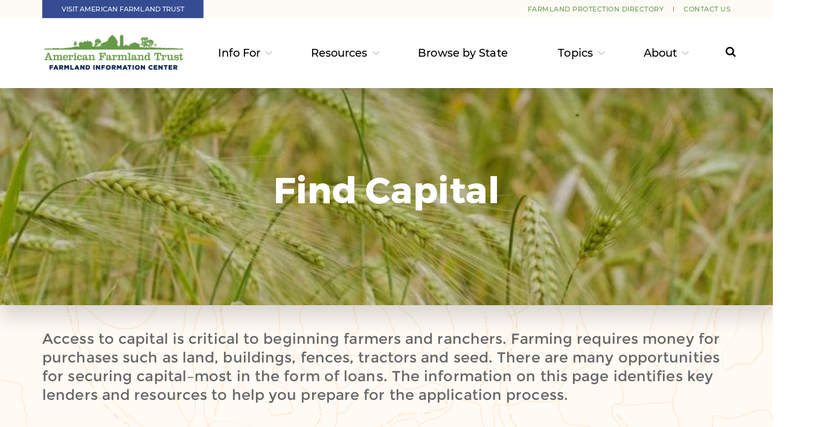

--- FILE ---
content_type: text/html; charset=UTF-8
request_url: https://farmlandinfo.org/find-capital/
body_size: 57969
content:
<!doctype html>
<html lang="en-US">
<head>

  <!-- Google Tag Manager -->
  <script>(function(w,d,s,l,i){w[l]=w[l]||[];w[l].push({'gtm.start':
  new Date().getTime(),event:'gtm.js'});var f=d.getElementsByTagName(s)[0],
  j=d.createElement(s),dl=l!='dataLayer'?'&l='+l:'';j.async=true;j.src=
  'https://www.googletagmanager.com/gtm.js?id='+i+dl;f.parentNode.insertBefore(j,f);
  })(window,document,'script','dataLayer','GTM-N685VBF');</script>
<!-- End Google Tag Manager -->
    <script>
    !function(f,b,e,v,n,t,s)
    {if(f.fbq)return;n=f.fbq=function(){n.callMethod?
    n.callMethod.apply(n,arguments):n.queue.push(arguments)};
    if(!f._fbq)f._fbq=n;n.push=n;n.loaded=!0;n.version='2.0';
    n.queue=[];t=b.createElement(e);t.async=!0;
    t.src=v;s=b.getElementsByTagName(e)[0];
    s.parentNode.insertBefore(t,s)}(window, document,'script',
    'https://connect.facebook.net/en_US/fbevents.js');
    fbq('init', '460215145396403');
    fbq('track', 'PageView');
    </script>
    <noscript><img height="1" width="1" style="display:none"
    src="https://www.facebook.com/tr?id=460215145396403&ev=PageView&noscript=1"
    /></noscript>
    <!-- End Facebook Pixel Code -->

    
    <!-- Twitter universal website tag code -->
    <script>
    !function(e,t,n,s,u,a){e.twq||(s=e.twq=function(){s.exe?s.exe.apply(s,arguments):s.queue.push(arguments);
    },s.version='1.1',s.queue=[],u=t.createElement(n),u.async=!0,u.src='//static.ads-twitter.com/uwt.js',
    a=t.getElementsByTagName(n)[0],a.parentNode.insertBefore(u,a))}(window,document,'script');
    // Insert Twitter Pixel ID and Standard Event data below
    twq('init','o6j4z');
    twq('track','PageView');
    </script>
    <!-- End Twitter universal website tag code -->

  <meta charset="utf-8">
  <meta http-equiv="x-ua-compatible" content="ie=edge"><script type="text/javascript">(window.NREUM||(NREUM={})).init={privacy:{cookies_enabled:true},ajax:{deny_list:["bam.nr-data.net"]},feature_flags:["soft_nav"],distributed_tracing:{enabled:true}};(window.NREUM||(NREUM={})).loader_config={agentID:"1120316263",accountID:"4537896",trustKey:"4537896",xpid:"UAMEVl5aDhABVFJXBwABUlIA",licenseKey:"NRJS-1d86972a1ca15914f7b",applicationID:"1035016461",browserID:"1120316263"};;/*! For license information please see nr-loader-spa-1.308.0.min.js.LICENSE.txt */
(()=>{var e,t,r={384:(e,t,r)=>{"use strict";r.d(t,{NT:()=>a,US:()=>u,Zm:()=>o,bQ:()=>d,dV:()=>c,pV:()=>l});var n=r(6154),i=r(1863),s=r(1910);const a={beacon:"bam.nr-data.net",errorBeacon:"bam.nr-data.net"};function o(){return n.gm.NREUM||(n.gm.NREUM={}),void 0===n.gm.newrelic&&(n.gm.newrelic=n.gm.NREUM),n.gm.NREUM}function c(){let e=o();return e.o||(e.o={ST:n.gm.setTimeout,SI:n.gm.setImmediate||n.gm.setInterval,CT:n.gm.clearTimeout,XHR:n.gm.XMLHttpRequest,REQ:n.gm.Request,EV:n.gm.Event,PR:n.gm.Promise,MO:n.gm.MutationObserver,FETCH:n.gm.fetch,WS:n.gm.WebSocket},(0,s.i)(...Object.values(e.o))),e}function d(e,t){let r=o();r.initializedAgents??={},t.initializedAt={ms:(0,i.t)(),date:new Date},r.initializedAgents[e]=t}function u(e,t){o()[e]=t}function l(){return function(){let e=o();const t=e.info||{};e.info={beacon:a.beacon,errorBeacon:a.errorBeacon,...t}}(),function(){let e=o();const t=e.init||{};e.init={...t}}(),c(),function(){let e=o();const t=e.loader_config||{};e.loader_config={...t}}(),o()}},782:(e,t,r)=>{"use strict";r.d(t,{T:()=>n});const n=r(860).K7.pageViewTiming},860:(e,t,r)=>{"use strict";r.d(t,{$J:()=>u,K7:()=>c,P3:()=>d,XX:()=>i,Yy:()=>o,df:()=>s,qY:()=>n,v4:()=>a});const n="events",i="jserrors",s="browser/blobs",a="rum",o="browser/logs",c={ajax:"ajax",genericEvents:"generic_events",jserrors:i,logging:"logging",metrics:"metrics",pageAction:"page_action",pageViewEvent:"page_view_event",pageViewTiming:"page_view_timing",sessionReplay:"session_replay",sessionTrace:"session_trace",softNav:"soft_navigations",spa:"spa"},d={[c.pageViewEvent]:1,[c.pageViewTiming]:2,[c.metrics]:3,[c.jserrors]:4,[c.spa]:5,[c.ajax]:6,[c.sessionTrace]:7,[c.softNav]:8,[c.sessionReplay]:9,[c.logging]:10,[c.genericEvents]:11},u={[c.pageViewEvent]:a,[c.pageViewTiming]:n,[c.ajax]:n,[c.spa]:n,[c.softNav]:n,[c.metrics]:i,[c.jserrors]:i,[c.sessionTrace]:s,[c.sessionReplay]:s,[c.logging]:o,[c.genericEvents]:"ins"}},944:(e,t,r)=>{"use strict";r.d(t,{R:()=>i});var n=r(3241);function i(e,t){"function"==typeof console.debug&&(console.debug("New Relic Warning: https://github.com/newrelic/newrelic-browser-agent/blob/main/docs/warning-codes.md#".concat(e),t),(0,n.W)({agentIdentifier:null,drained:null,type:"data",name:"warn",feature:"warn",data:{code:e,secondary:t}}))}},993:(e,t,r)=>{"use strict";r.d(t,{A$:()=>s,ET:()=>a,TZ:()=>o,p_:()=>i});var n=r(860);const i={ERROR:"ERROR",WARN:"WARN",INFO:"INFO",DEBUG:"DEBUG",TRACE:"TRACE"},s={OFF:0,ERROR:1,WARN:2,INFO:3,DEBUG:4,TRACE:5},a="log",o=n.K7.logging},1541:(e,t,r)=>{"use strict";r.d(t,{U:()=>i,f:()=>n});const n={MFE:"MFE",BA:"BA"};function i(e,t){if(2!==t?.harvestEndpointVersion)return{};const r=t.agentRef.runtime.appMetadata.agents[0].entityGuid;return e?{"source.id":e.id,"source.name":e.name,"source.type":e.type,"parent.id":e.parent?.id||r,"parent.type":e.parent?.type||n.BA}:{"entity.guid":r,appId:t.agentRef.info.applicationID}}},1687:(e,t,r)=>{"use strict";r.d(t,{Ak:()=>d,Ze:()=>h,x3:()=>u});var n=r(3241),i=r(7836),s=r(3606),a=r(860),o=r(2646);const c={};function d(e,t){const r={staged:!1,priority:a.P3[t]||0};l(e),c[e].get(t)||c[e].set(t,r)}function u(e,t){e&&c[e]&&(c[e].get(t)&&c[e].delete(t),p(e,t,!1),c[e].size&&f(e))}function l(e){if(!e)throw new Error("agentIdentifier required");c[e]||(c[e]=new Map)}function h(e="",t="feature",r=!1){if(l(e),!e||!c[e].get(t)||r)return p(e,t);c[e].get(t).staged=!0,f(e)}function f(e){const t=Array.from(c[e]);t.every(([e,t])=>t.staged)&&(t.sort((e,t)=>e[1].priority-t[1].priority),t.forEach(([t])=>{c[e].delete(t),p(e,t)}))}function p(e,t,r=!0){const a=e?i.ee.get(e):i.ee,c=s.i.handlers;if(!a.aborted&&a.backlog&&c){if((0,n.W)({agentIdentifier:e,type:"lifecycle",name:"drain",feature:t}),r){const e=a.backlog[t],r=c[t];if(r){for(let t=0;e&&t<e.length;++t)g(e[t],r);Object.entries(r).forEach(([e,t])=>{Object.values(t||{}).forEach(t=>{t[0]?.on&&t[0]?.context()instanceof o.y&&t[0].on(e,t[1])})})}}a.isolatedBacklog||delete c[t],a.backlog[t]=null,a.emit("drain-"+t,[])}}function g(e,t){var r=e[1];Object.values(t[r]||{}).forEach(t=>{var r=e[0];if(t[0]===r){var n=t[1],i=e[3],s=e[2];n.apply(i,s)}})}},1738:(e,t,r)=>{"use strict";r.d(t,{U:()=>f,Y:()=>h});var n=r(3241),i=r(9908),s=r(1863),a=r(944),o=r(5701),c=r(3969),d=r(8362),u=r(860),l=r(4261);function h(e,t,r,s){const h=s||r;!h||h[e]&&h[e]!==d.d.prototype[e]||(h[e]=function(){(0,i.p)(c.xV,["API/"+e+"/called"],void 0,u.K7.metrics,r.ee),(0,n.W)({agentIdentifier:r.agentIdentifier,drained:!!o.B?.[r.agentIdentifier],type:"data",name:"api",feature:l.Pl+e,data:{}});try{return t.apply(this,arguments)}catch(e){(0,a.R)(23,e)}})}function f(e,t,r,n,a){const o=e.info;null===r?delete o.jsAttributes[t]:o.jsAttributes[t]=r,(a||null===r)&&(0,i.p)(l.Pl+n,[(0,s.t)(),t,r],void 0,"session",e.ee)}},1741:(e,t,r)=>{"use strict";r.d(t,{W:()=>s});var n=r(944),i=r(4261);class s{#e(e,...t){if(this[e]!==s.prototype[e])return this[e](...t);(0,n.R)(35,e)}addPageAction(e,t){return this.#e(i.hG,e,t)}register(e){return this.#e(i.eY,e)}recordCustomEvent(e,t){return this.#e(i.fF,e,t)}setPageViewName(e,t){return this.#e(i.Fw,e,t)}setCustomAttribute(e,t,r){return this.#e(i.cD,e,t,r)}noticeError(e,t){return this.#e(i.o5,e,t)}setUserId(e,t=!1){return this.#e(i.Dl,e,t)}setApplicationVersion(e){return this.#e(i.nb,e)}setErrorHandler(e){return this.#e(i.bt,e)}addRelease(e,t){return this.#e(i.k6,e,t)}log(e,t){return this.#e(i.$9,e,t)}start(){return this.#e(i.d3)}finished(e){return this.#e(i.BL,e)}recordReplay(){return this.#e(i.CH)}pauseReplay(){return this.#e(i.Tb)}addToTrace(e){return this.#e(i.U2,e)}setCurrentRouteName(e){return this.#e(i.PA,e)}interaction(e){return this.#e(i.dT,e)}wrapLogger(e,t,r){return this.#e(i.Wb,e,t,r)}measure(e,t){return this.#e(i.V1,e,t)}consent(e){return this.#e(i.Pv,e)}}},1863:(e,t,r)=>{"use strict";function n(){return Math.floor(performance.now())}r.d(t,{t:()=>n})},1910:(e,t,r)=>{"use strict";r.d(t,{i:()=>s});var n=r(944);const i=new Map;function s(...e){return e.every(e=>{if(i.has(e))return i.get(e);const t="function"==typeof e?e.toString():"",r=t.includes("[native code]"),s=t.includes("nrWrapper");return r||s||(0,n.R)(64,e?.name||t),i.set(e,r),r})}},2555:(e,t,r)=>{"use strict";r.d(t,{D:()=>o,f:()=>a});var n=r(384),i=r(8122);const s={beacon:n.NT.beacon,errorBeacon:n.NT.errorBeacon,licenseKey:void 0,applicationID:void 0,sa:void 0,queueTime:void 0,applicationTime:void 0,ttGuid:void 0,user:void 0,account:void 0,product:void 0,extra:void 0,jsAttributes:{},userAttributes:void 0,atts:void 0,transactionName:void 0,tNamePlain:void 0};function a(e){try{return!!e.licenseKey&&!!e.errorBeacon&&!!e.applicationID}catch(e){return!1}}const o=e=>(0,i.a)(e,s)},2614:(e,t,r)=>{"use strict";r.d(t,{BB:()=>a,H3:()=>n,g:()=>d,iL:()=>c,tS:()=>o,uh:()=>i,wk:()=>s});const n="NRBA",i="SESSION",s=144e5,a=18e5,o={STARTED:"session-started",PAUSE:"session-pause",RESET:"session-reset",RESUME:"session-resume",UPDATE:"session-update"},c={SAME_TAB:"same-tab",CROSS_TAB:"cross-tab"},d={OFF:0,FULL:1,ERROR:2}},2646:(e,t,r)=>{"use strict";r.d(t,{y:()=>n});class n{constructor(e){this.contextId=e}}},2843:(e,t,r)=>{"use strict";r.d(t,{G:()=>s,u:()=>i});var n=r(3878);function i(e,t=!1,r,i){(0,n.DD)("visibilitychange",function(){if(t)return void("hidden"===document.visibilityState&&e());e(document.visibilityState)},r,i)}function s(e,t,r){(0,n.sp)("pagehide",e,t,r)}},3241:(e,t,r)=>{"use strict";r.d(t,{W:()=>s});var n=r(6154);const i="newrelic";function s(e={}){try{n.gm.dispatchEvent(new CustomEvent(i,{detail:e}))}catch(e){}}},3304:(e,t,r)=>{"use strict";r.d(t,{A:()=>s});var n=r(7836);const i=()=>{const e=new WeakSet;return(t,r)=>{if("object"==typeof r&&null!==r){if(e.has(r))return;e.add(r)}return r}};function s(e){try{return JSON.stringify(e,i())??""}catch(e){try{n.ee.emit("internal-error",[e])}catch(e){}return""}}},3333:(e,t,r)=>{"use strict";r.d(t,{$v:()=>u,TZ:()=>n,Xh:()=>c,Zp:()=>i,kd:()=>d,mq:()=>o,nf:()=>a,qN:()=>s});const n=r(860).K7.genericEvents,i=["auxclick","click","copy","keydown","paste","scrollend"],s=["focus","blur"],a=4,o=1e3,c=2e3,d=["PageAction","UserAction","BrowserPerformance"],u={RESOURCES:"experimental.resources",REGISTER:"register"}},3434:(e,t,r)=>{"use strict";r.d(t,{Jt:()=>s,YM:()=>d});var n=r(7836),i=r(5607);const s="nr@original:".concat(i.W),a=50;var o=Object.prototype.hasOwnProperty,c=!1;function d(e,t){return e||(e=n.ee),r.inPlace=function(e,t,n,i,s){n||(n="");const a="-"===n.charAt(0);for(let o=0;o<t.length;o++){const c=t[o],d=e[c];l(d)||(e[c]=r(d,a?c+n:n,i,c,s))}},r.flag=s,r;function r(t,r,n,c,d){return l(t)?t:(r||(r=""),nrWrapper[s]=t,function(e,t,r){if(Object.defineProperty&&Object.keys)try{return Object.keys(e).forEach(function(r){Object.defineProperty(t,r,{get:function(){return e[r]},set:function(t){return e[r]=t,t}})}),t}catch(e){u([e],r)}for(var n in e)o.call(e,n)&&(t[n]=e[n])}(t,nrWrapper,e),nrWrapper);function nrWrapper(){var s,o,l,h;let f;try{o=this,s=[...arguments],l="function"==typeof n?n(s,o):n||{}}catch(t){u([t,"",[s,o,c],l],e)}i(r+"start",[s,o,c],l,d);const p=performance.now();let g;try{return h=t.apply(o,s),g=performance.now(),h}catch(e){throw g=performance.now(),i(r+"err",[s,o,e],l,d),f=e,f}finally{const e=g-p,t={start:p,end:g,duration:e,isLongTask:e>=a,methodName:c,thrownError:f};t.isLongTask&&i("long-task",[t,o],l,d),i(r+"end",[s,o,h],l,d)}}}function i(r,n,i,s){if(!c||t){var a=c;c=!0;try{e.emit(r,n,i,t,s)}catch(t){u([t,r,n,i],e)}c=a}}}function u(e,t){t||(t=n.ee);try{t.emit("internal-error",e)}catch(e){}}function l(e){return!(e&&"function"==typeof e&&e.apply&&!e[s])}},3606:(e,t,r)=>{"use strict";r.d(t,{i:()=>s});var n=r(9908);s.on=a;var i=s.handlers={};function s(e,t,r,s){a(s||n.d,i,e,t,r)}function a(e,t,r,i,s){s||(s="feature"),e||(e=n.d);var a=t[s]=t[s]||{};(a[r]=a[r]||[]).push([e,i])}},3738:(e,t,r)=>{"use strict";r.d(t,{He:()=>i,Kp:()=>o,Lc:()=>d,Rz:()=>u,TZ:()=>n,bD:()=>s,d3:()=>a,jx:()=>l,sl:()=>h,uP:()=>c});const n=r(860).K7.sessionTrace,i="bstResource",s="resource",a="-start",o="-end",c="fn"+a,d="fn"+o,u="pushState",l=1e3,h=3e4},3785:(e,t,r)=>{"use strict";r.d(t,{R:()=>c,b:()=>d});var n=r(9908),i=r(1863),s=r(860),a=r(3969),o=r(993);function c(e,t,r={},c=o.p_.INFO,d=!0,u,l=(0,i.t)()){(0,n.p)(a.xV,["API/logging/".concat(c.toLowerCase(),"/called")],void 0,s.K7.metrics,e),(0,n.p)(o.ET,[l,t,r,c,d,u],void 0,s.K7.logging,e)}function d(e){return"string"==typeof e&&Object.values(o.p_).some(t=>t===e.toUpperCase().trim())}},3878:(e,t,r)=>{"use strict";function n(e,t){return{capture:e,passive:!1,signal:t}}function i(e,t,r=!1,i){window.addEventListener(e,t,n(r,i))}function s(e,t,r=!1,i){document.addEventListener(e,t,n(r,i))}r.d(t,{DD:()=>s,jT:()=>n,sp:()=>i})},3962:(e,t,r)=>{"use strict";r.d(t,{AM:()=>a,O2:()=>l,OV:()=>s,Qu:()=>h,TZ:()=>c,ih:()=>f,pP:()=>o,t1:()=>u,tC:()=>i,wD:()=>d});var n=r(860);const i=["click","keydown","submit"],s="popstate",a="api",o="initialPageLoad",c=n.K7.softNav,d=5e3,u=500,l={INITIAL_PAGE_LOAD:"",ROUTE_CHANGE:1,UNSPECIFIED:2},h={INTERACTION:1,AJAX:2,CUSTOM_END:3,CUSTOM_TRACER:4},f={IP:"in progress",PF:"pending finish",FIN:"finished",CAN:"cancelled"}},3969:(e,t,r)=>{"use strict";r.d(t,{TZ:()=>n,XG:()=>o,rs:()=>i,xV:()=>a,z_:()=>s});const n=r(860).K7.metrics,i="sm",s="cm",a="storeSupportabilityMetrics",o="storeEventMetrics"},4234:(e,t,r)=>{"use strict";r.d(t,{W:()=>s});var n=r(7836),i=r(1687);class s{constructor(e,t){this.agentIdentifier=e,this.ee=n.ee.get(e),this.featureName=t,this.blocked=!1}deregisterDrain(){(0,i.x3)(this.agentIdentifier,this.featureName)}}},4261:(e,t,r)=>{"use strict";r.d(t,{$9:()=>u,BL:()=>c,CH:()=>p,Dl:()=>R,Fw:()=>w,PA:()=>v,Pl:()=>n,Pv:()=>A,Tb:()=>h,U2:()=>a,V1:()=>E,Wb:()=>T,bt:()=>y,cD:()=>b,d3:()=>x,dT:()=>d,eY:()=>g,fF:()=>f,hG:()=>s,hw:()=>i,k6:()=>o,nb:()=>m,o5:()=>l});const n="api-",i=n+"ixn-",s="addPageAction",a="addToTrace",o="addRelease",c="finished",d="interaction",u="log",l="noticeError",h="pauseReplay",f="recordCustomEvent",p="recordReplay",g="register",m="setApplicationVersion",v="setCurrentRouteName",b="setCustomAttribute",y="setErrorHandler",w="setPageViewName",R="setUserId",x="start",T="wrapLogger",E="measure",A="consent"},5205:(e,t,r)=>{"use strict";r.d(t,{j:()=>S});var n=r(384),i=r(1741);var s=r(2555),a=r(3333);const o=e=>{if(!e||"string"!=typeof e)return!1;try{document.createDocumentFragment().querySelector(e)}catch{return!1}return!0};var c=r(2614),d=r(944),u=r(8122);const l="[data-nr-mask]",h=e=>(0,u.a)(e,(()=>{const e={feature_flags:[],experimental:{allow_registered_children:!1,resources:!1},mask_selector:"*",block_selector:"[data-nr-block]",mask_input_options:{color:!1,date:!1,"datetime-local":!1,email:!1,month:!1,number:!1,range:!1,search:!1,tel:!1,text:!1,time:!1,url:!1,week:!1,textarea:!1,select:!1,password:!0}};return{ajax:{deny_list:void 0,block_internal:!0,enabled:!0,autoStart:!0},api:{get allow_registered_children(){return e.feature_flags.includes(a.$v.REGISTER)||e.experimental.allow_registered_children},set allow_registered_children(t){e.experimental.allow_registered_children=t},duplicate_registered_data:!1},browser_consent_mode:{enabled:!1},distributed_tracing:{enabled:void 0,exclude_newrelic_header:void 0,cors_use_newrelic_header:void 0,cors_use_tracecontext_headers:void 0,allowed_origins:void 0},get feature_flags(){return e.feature_flags},set feature_flags(t){e.feature_flags=t},generic_events:{enabled:!0,autoStart:!0},harvest:{interval:30},jserrors:{enabled:!0,autoStart:!0},logging:{enabled:!0,autoStart:!0},metrics:{enabled:!0,autoStart:!0},obfuscate:void 0,page_action:{enabled:!0},page_view_event:{enabled:!0,autoStart:!0},page_view_timing:{enabled:!0,autoStart:!0},performance:{capture_marks:!1,capture_measures:!1,capture_detail:!0,resources:{get enabled(){return e.feature_flags.includes(a.$v.RESOURCES)||e.experimental.resources},set enabled(t){e.experimental.resources=t},asset_types:[],first_party_domains:[],ignore_newrelic:!0}},privacy:{cookies_enabled:!0},proxy:{assets:void 0,beacon:void 0},session:{expiresMs:c.wk,inactiveMs:c.BB},session_replay:{autoStart:!0,enabled:!1,preload:!1,sampling_rate:10,error_sampling_rate:100,collect_fonts:!1,inline_images:!1,fix_stylesheets:!0,mask_all_inputs:!0,get mask_text_selector(){return e.mask_selector},set mask_text_selector(t){o(t)?e.mask_selector="".concat(t,",").concat(l):""===t||null===t?e.mask_selector=l:(0,d.R)(5,t)},get block_class(){return"nr-block"},get ignore_class(){return"nr-ignore"},get mask_text_class(){return"nr-mask"},get block_selector(){return e.block_selector},set block_selector(t){o(t)?e.block_selector+=",".concat(t):""!==t&&(0,d.R)(6,t)},get mask_input_options(){return e.mask_input_options},set mask_input_options(t){t&&"object"==typeof t?e.mask_input_options={...t,password:!0}:(0,d.R)(7,t)}},session_trace:{enabled:!0,autoStart:!0},soft_navigations:{enabled:!0,autoStart:!0},spa:{enabled:!0,autoStart:!0},ssl:void 0,user_actions:{enabled:!0,elementAttributes:["id","className","tagName","type"]}}})());var f=r(6154),p=r(9324);let g=0;const m={buildEnv:p.F3,distMethod:p.Xs,version:p.xv,originTime:f.WN},v={consented:!1},b={appMetadata:{},get consented(){return this.session?.state?.consent||v.consented},set consented(e){v.consented=e},customTransaction:void 0,denyList:void 0,disabled:!1,harvester:void 0,isolatedBacklog:!1,isRecording:!1,loaderType:void 0,maxBytes:3e4,obfuscator:void 0,onerror:void 0,ptid:void 0,releaseIds:{},session:void 0,timeKeeper:void 0,registeredEntities:[],jsAttributesMetadata:{bytes:0},get harvestCount(){return++g}},y=e=>{const t=(0,u.a)(e,b),r=Object.keys(m).reduce((e,t)=>(e[t]={value:m[t],writable:!1,configurable:!0,enumerable:!0},e),{});return Object.defineProperties(t,r)};var w=r(5701);const R=e=>{const t=e.startsWith("http");e+="/",r.p=t?e:"https://"+e};var x=r(7836),T=r(3241);const E={accountID:void 0,trustKey:void 0,agentID:void 0,licenseKey:void 0,applicationID:void 0,xpid:void 0},A=e=>(0,u.a)(e,E),_=new Set;function S(e,t={},r,a){let{init:o,info:c,loader_config:d,runtime:u={},exposed:l=!0}=t;if(!c){const e=(0,n.pV)();o=e.init,c=e.info,d=e.loader_config}e.init=h(o||{}),e.loader_config=A(d||{}),c.jsAttributes??={},f.bv&&(c.jsAttributes.isWorker=!0),e.info=(0,s.D)(c);const p=e.init,g=[c.beacon,c.errorBeacon];_.has(e.agentIdentifier)||(p.proxy.assets&&(R(p.proxy.assets),g.push(p.proxy.assets)),p.proxy.beacon&&g.push(p.proxy.beacon),e.beacons=[...g],function(e){const t=(0,n.pV)();Object.getOwnPropertyNames(i.W.prototype).forEach(r=>{const n=i.W.prototype[r];if("function"!=typeof n||"constructor"===n)return;let s=t[r];e[r]&&!1!==e.exposed&&"micro-agent"!==e.runtime?.loaderType&&(t[r]=(...t)=>{const n=e[r](...t);return s?s(...t):n})})}(e),(0,n.US)("activatedFeatures",w.B)),u.denyList=[...p.ajax.deny_list||[],...p.ajax.block_internal?g:[]],u.ptid=e.agentIdentifier,u.loaderType=r,e.runtime=y(u),_.has(e.agentIdentifier)||(e.ee=x.ee.get(e.agentIdentifier),e.exposed=l,(0,T.W)({agentIdentifier:e.agentIdentifier,drained:!!w.B?.[e.agentIdentifier],type:"lifecycle",name:"initialize",feature:void 0,data:e.config})),_.add(e.agentIdentifier)}},5270:(e,t,r)=>{"use strict";r.d(t,{Aw:()=>a,SR:()=>s,rF:()=>o});var n=r(384),i=r(7767);function s(e){return!!(0,n.dV)().o.MO&&(0,i.V)(e)&&!0===e?.session_trace.enabled}function a(e){return!0===e?.session_replay.preload&&s(e)}function o(e,t){try{if("string"==typeof t?.type){if("password"===t.type.toLowerCase())return"*".repeat(e?.length||0);if(void 0!==t?.dataset?.nrUnmask||t?.classList?.contains("nr-unmask"))return e}}catch(e){}return"string"==typeof e?e.replace(/[\S]/g,"*"):"*".repeat(e?.length||0)}},5289:(e,t,r)=>{"use strict";r.d(t,{GG:()=>a,Qr:()=>c,sB:()=>o});var n=r(3878),i=r(6389);function s(){return"undefined"==typeof document||"complete"===document.readyState}function a(e,t){if(s())return e();const r=(0,i.J)(e),a=setInterval(()=>{s()&&(clearInterval(a),r())},500);(0,n.sp)("load",r,t)}function o(e){if(s())return e();(0,n.DD)("DOMContentLoaded",e)}function c(e){if(s())return e();(0,n.sp)("popstate",e)}},5607:(e,t,r)=>{"use strict";r.d(t,{W:()=>n});const n=(0,r(9566).bz)()},5701:(e,t,r)=>{"use strict";r.d(t,{B:()=>s,t:()=>a});var n=r(3241);const i=new Set,s={};function a(e,t){const r=t.agentIdentifier;s[r]??={},e&&"object"==typeof e&&(i.has(r)||(t.ee.emit("rumresp",[e]),s[r]=e,i.add(r),(0,n.W)({agentIdentifier:r,loaded:!0,drained:!0,type:"lifecycle",name:"load",feature:void 0,data:e})))}},6154:(e,t,r)=>{"use strict";r.d(t,{OF:()=>d,RI:()=>i,WN:()=>h,bv:()=>s,eN:()=>f,gm:()=>a,lR:()=>l,m:()=>c,mw:()=>o,sb:()=>u});var n=r(1863);const i="undefined"!=typeof window&&!!window.document,s="undefined"!=typeof WorkerGlobalScope&&("undefined"!=typeof self&&self instanceof WorkerGlobalScope&&self.navigator instanceof WorkerNavigator||"undefined"!=typeof globalThis&&globalThis instanceof WorkerGlobalScope&&globalThis.navigator instanceof WorkerNavigator),a=i?window:"undefined"!=typeof WorkerGlobalScope&&("undefined"!=typeof self&&self instanceof WorkerGlobalScope&&self||"undefined"!=typeof globalThis&&globalThis instanceof WorkerGlobalScope&&globalThis),o=Boolean("hidden"===a?.document?.visibilityState),c=""+a?.location,d=/iPad|iPhone|iPod/.test(a.navigator?.userAgent),u=d&&"undefined"==typeof SharedWorker,l=(()=>{const e=a.navigator?.userAgent?.match(/Firefox[/\s](\d+\.\d+)/);return Array.isArray(e)&&e.length>=2?+e[1]:0})(),h=Date.now()-(0,n.t)(),f=()=>"undefined"!=typeof PerformanceNavigationTiming&&a?.performance?.getEntriesByType("navigation")?.[0]?.responseStart},6344:(e,t,r)=>{"use strict";r.d(t,{BB:()=>u,Qb:()=>l,TZ:()=>i,Ug:()=>a,Vh:()=>s,_s:()=>o,bc:()=>d,yP:()=>c});var n=r(2614);const i=r(860).K7.sessionReplay,s="errorDuringReplay",a=.12,o={DomContentLoaded:0,Load:1,FullSnapshot:2,IncrementalSnapshot:3,Meta:4,Custom:5},c={[n.g.ERROR]:15e3,[n.g.FULL]:3e5,[n.g.OFF]:0},d={RESET:{message:"Session was reset",sm:"Reset"},IMPORT:{message:"Recorder failed to import",sm:"Import"},TOO_MANY:{message:"429: Too Many Requests",sm:"Too-Many"},TOO_BIG:{message:"Payload was too large",sm:"Too-Big"},CROSS_TAB:{message:"Session Entity was set to OFF on another tab",sm:"Cross-Tab"},ENTITLEMENTS:{message:"Session Replay is not allowed and will not be started",sm:"Entitlement"}},u=5e3,l={API:"api",RESUME:"resume",SWITCH_TO_FULL:"switchToFull",INITIALIZE:"initialize",PRELOAD:"preload"}},6389:(e,t,r)=>{"use strict";function n(e,t=500,r={}){const n=r?.leading||!1;let i;return(...r)=>{n&&void 0===i&&(e.apply(this,r),i=setTimeout(()=>{i=clearTimeout(i)},t)),n||(clearTimeout(i),i=setTimeout(()=>{e.apply(this,r)},t))}}function i(e){let t=!1;return(...r)=>{t||(t=!0,e.apply(this,r))}}r.d(t,{J:()=>i,s:()=>n})},6630:(e,t,r)=>{"use strict";r.d(t,{T:()=>n});const n=r(860).K7.pageViewEvent},6774:(e,t,r)=>{"use strict";r.d(t,{T:()=>n});const n=r(860).K7.jserrors},7295:(e,t,r)=>{"use strict";r.d(t,{Xv:()=>a,gX:()=>i,iW:()=>s});var n=[];function i(e){if(!e||s(e))return!1;if(0===n.length)return!0;if("*"===n[0].hostname)return!1;for(var t=0;t<n.length;t++){var r=n[t];if(r.hostname.test(e.hostname)&&r.pathname.test(e.pathname))return!1}return!0}function s(e){return void 0===e.hostname}function a(e){if(n=[],e&&e.length)for(var t=0;t<e.length;t++){let r=e[t];if(!r)continue;if("*"===r)return void(n=[{hostname:"*"}]);0===r.indexOf("http://")?r=r.substring(7):0===r.indexOf("https://")&&(r=r.substring(8));const i=r.indexOf("/");let s,a;i>0?(s=r.substring(0,i),a=r.substring(i)):(s=r,a="*");let[c]=s.split(":");n.push({hostname:o(c),pathname:o(a,!0)})}}function o(e,t=!1){const r=e.replace(/[.+?^${}()|[\]\\]/g,e=>"\\"+e).replace(/\*/g,".*?");return new RegExp((t?"^":"")+r+"$")}},7485:(e,t,r)=>{"use strict";r.d(t,{D:()=>i});var n=r(6154);function i(e){if(0===(e||"").indexOf("data:"))return{protocol:"data"};try{const t=new URL(e,location.href),r={port:t.port,hostname:t.hostname,pathname:t.pathname,search:t.search,protocol:t.protocol.slice(0,t.protocol.indexOf(":")),sameOrigin:t.protocol===n.gm?.location?.protocol&&t.host===n.gm?.location?.host};return r.port&&""!==r.port||("http:"===t.protocol&&(r.port="80"),"https:"===t.protocol&&(r.port="443")),r.pathname&&""!==r.pathname?r.pathname.startsWith("/")||(r.pathname="/".concat(r.pathname)):r.pathname="/",r}catch(e){return{}}}},7699:(e,t,r)=>{"use strict";r.d(t,{It:()=>s,KC:()=>o,No:()=>i,qh:()=>a});var n=r(860);const i=16e3,s=1e6,a="SESSION_ERROR",o={[n.K7.logging]:!0,[n.K7.genericEvents]:!1,[n.K7.jserrors]:!1,[n.K7.ajax]:!1}},7767:(e,t,r)=>{"use strict";r.d(t,{V:()=>i});var n=r(6154);const i=e=>n.RI&&!0===e?.privacy.cookies_enabled},7836:(e,t,r)=>{"use strict";r.d(t,{P:()=>o,ee:()=>c});var n=r(384),i=r(8990),s=r(2646),a=r(5607);const o="nr@context:".concat(a.W),c=function e(t,r){var n={},a={},u={},l=!1;try{l=16===r.length&&d.initializedAgents?.[r]?.runtime.isolatedBacklog}catch(e){}var h={on:p,addEventListener:p,removeEventListener:function(e,t){var r=n[e];if(!r)return;for(var i=0;i<r.length;i++)r[i]===t&&r.splice(i,1)},emit:function(e,r,n,i,s){!1!==s&&(s=!0);if(c.aborted&&!i)return;t&&s&&t.emit(e,r,n);var o=f(n);g(e).forEach(e=>{e.apply(o,r)});var d=v()[a[e]];d&&d.push([h,e,r,o]);return o},get:m,listeners:g,context:f,buffer:function(e,t){const r=v();if(t=t||"feature",h.aborted)return;Object.entries(e||{}).forEach(([e,n])=>{a[n]=t,t in r||(r[t]=[])})},abort:function(){h._aborted=!0,Object.keys(h.backlog).forEach(e=>{delete h.backlog[e]})},isBuffering:function(e){return!!v()[a[e]]},debugId:r,backlog:l?{}:t&&"object"==typeof t.backlog?t.backlog:{},isolatedBacklog:l};return Object.defineProperty(h,"aborted",{get:()=>{let e=h._aborted||!1;return e||(t&&(e=t.aborted),e)}}),h;function f(e){return e&&e instanceof s.y?e:e?(0,i.I)(e,o,()=>new s.y(o)):new s.y(o)}function p(e,t){n[e]=g(e).concat(t)}function g(e){return n[e]||[]}function m(t){return u[t]=u[t]||e(h,t)}function v(){return h.backlog}}(void 0,"globalEE"),d=(0,n.Zm)();d.ee||(d.ee=c)},8122:(e,t,r)=>{"use strict";r.d(t,{a:()=>i});var n=r(944);function i(e,t){try{if(!e||"object"!=typeof e)return(0,n.R)(3);if(!t||"object"!=typeof t)return(0,n.R)(4);const r=Object.create(Object.getPrototypeOf(t),Object.getOwnPropertyDescriptors(t)),s=0===Object.keys(r).length?e:r;for(let a in s)if(void 0!==e[a])try{if(null===e[a]){r[a]=null;continue}Array.isArray(e[a])&&Array.isArray(t[a])?r[a]=Array.from(new Set([...e[a],...t[a]])):"object"==typeof e[a]&&"object"==typeof t[a]?r[a]=i(e[a],t[a]):r[a]=e[a]}catch(e){r[a]||(0,n.R)(1,e)}return r}catch(e){(0,n.R)(2,e)}}},8139:(e,t,r)=>{"use strict";r.d(t,{u:()=>h});var n=r(7836),i=r(3434),s=r(8990),a=r(6154);const o={},c=a.gm.XMLHttpRequest,d="addEventListener",u="removeEventListener",l="nr@wrapped:".concat(n.P);function h(e){var t=function(e){return(e||n.ee).get("events")}(e);if(o[t.debugId]++)return t;o[t.debugId]=1;var r=(0,i.YM)(t,!0);function h(e){r.inPlace(e,[d,u],"-",p)}function p(e,t){return e[1]}return"getPrototypeOf"in Object&&(a.RI&&f(document,h),c&&f(c.prototype,h),f(a.gm,h)),t.on(d+"-start",function(e,t){var n=e[1];if(null!==n&&("function"==typeof n||"object"==typeof n)&&"newrelic"!==e[0]){var i=(0,s.I)(n,l,function(){var e={object:function(){if("function"!=typeof n.handleEvent)return;return n.handleEvent.apply(n,arguments)},function:n}[typeof n];return e?r(e,"fn-",null,e.name||"anonymous"):n});this.wrapped=e[1]=i}}),t.on(u+"-start",function(e){e[1]=this.wrapped||e[1]}),t}function f(e,t,...r){let n=e;for(;"object"==typeof n&&!Object.prototype.hasOwnProperty.call(n,d);)n=Object.getPrototypeOf(n);n&&t(n,...r)}},8362:(e,t,r)=>{"use strict";r.d(t,{d:()=>s});var n=r(9566),i=r(1741);class s extends i.W{agentIdentifier=(0,n.LA)(16)}},8374:(e,t,r)=>{r.nc=(()=>{try{return document?.currentScript?.nonce}catch(e){}return""})()},8990:(e,t,r)=>{"use strict";r.d(t,{I:()=>i});var n=Object.prototype.hasOwnProperty;function i(e,t,r){if(n.call(e,t))return e[t];var i=r();if(Object.defineProperty&&Object.keys)try{return Object.defineProperty(e,t,{value:i,writable:!0,enumerable:!1}),i}catch(e){}return e[t]=i,i}},9119:(e,t,r)=>{"use strict";r.d(t,{L:()=>s});var n=/([^?#]*)[^#]*(#[^?]*|$).*/,i=/([^?#]*)().*/;function s(e,t){return e?e.replace(t?n:i,"$1$2"):e}},9300:(e,t,r)=>{"use strict";r.d(t,{T:()=>n});const n=r(860).K7.ajax},9324:(e,t,r)=>{"use strict";r.d(t,{AJ:()=>a,F3:()=>i,Xs:()=>s,Yq:()=>o,xv:()=>n});const n="1.308.0",i="PROD",s="CDN",a="@newrelic/rrweb",o="1.0.1"},9566:(e,t,r)=>{"use strict";r.d(t,{LA:()=>o,ZF:()=>c,bz:()=>a,el:()=>d});var n=r(6154);const i="xxxxxxxx-xxxx-4xxx-yxxx-xxxxxxxxxxxx";function s(e,t){return e?15&e[t]:16*Math.random()|0}function a(){const e=n.gm?.crypto||n.gm?.msCrypto;let t,r=0;return e&&e.getRandomValues&&(t=e.getRandomValues(new Uint8Array(30))),i.split("").map(e=>"x"===e?s(t,r++).toString(16):"y"===e?(3&s()|8).toString(16):e).join("")}function o(e){const t=n.gm?.crypto||n.gm?.msCrypto;let r,i=0;t&&t.getRandomValues&&(r=t.getRandomValues(new Uint8Array(e)));const a=[];for(var o=0;o<e;o++)a.push(s(r,i++).toString(16));return a.join("")}function c(){return o(16)}function d(){return o(32)}},9908:(e,t,r)=>{"use strict";r.d(t,{d:()=>n,p:()=>i});var n=r(7836).ee.get("handle");function i(e,t,r,i,s){s?(s.buffer([e],i),s.emit(e,t,r)):(n.buffer([e],i),n.emit(e,t,r))}}},n={};function i(e){var t=n[e];if(void 0!==t)return t.exports;var s=n[e]={exports:{}};return r[e](s,s.exports,i),s.exports}i.m=r,i.d=(e,t)=>{for(var r in t)i.o(t,r)&&!i.o(e,r)&&Object.defineProperty(e,r,{enumerable:!0,get:t[r]})},i.f={},i.e=e=>Promise.all(Object.keys(i.f).reduce((t,r)=>(i.f[r](e,t),t),[])),i.u=e=>({212:"nr-spa-compressor",249:"nr-spa-recorder",478:"nr-spa"}[e]+"-1.308.0.min.js"),i.o=(e,t)=>Object.prototype.hasOwnProperty.call(e,t),e={},t="NRBA-1.308.0.PROD:",i.l=(r,n,s,a)=>{if(e[r])e[r].push(n);else{var o,c;if(void 0!==s)for(var d=document.getElementsByTagName("script"),u=0;u<d.length;u++){var l=d[u];if(l.getAttribute("src")==r||l.getAttribute("data-webpack")==t+s){o=l;break}}if(!o){c=!0;var h={478:"sha512-RSfSVnmHk59T/uIPbdSE0LPeqcEdF4/+XhfJdBuccH5rYMOEZDhFdtnh6X6nJk7hGpzHd9Ujhsy7lZEz/ORYCQ==",249:"sha512-ehJXhmntm85NSqW4MkhfQqmeKFulra3klDyY0OPDUE+sQ3GokHlPh1pmAzuNy//3j4ac6lzIbmXLvGQBMYmrkg==",212:"sha512-B9h4CR46ndKRgMBcK+j67uSR2RCnJfGefU+A7FrgR/k42ovXy5x/MAVFiSvFxuVeEk/pNLgvYGMp1cBSK/G6Fg=="};(o=document.createElement("script")).charset="utf-8",i.nc&&o.setAttribute("nonce",i.nc),o.setAttribute("data-webpack",t+s),o.src=r,0!==o.src.indexOf(window.location.origin+"/")&&(o.crossOrigin="anonymous"),h[a]&&(o.integrity=h[a])}e[r]=[n];var f=(t,n)=>{o.onerror=o.onload=null,clearTimeout(p);var i=e[r];if(delete e[r],o.parentNode&&o.parentNode.removeChild(o),i&&i.forEach(e=>e(n)),t)return t(n)},p=setTimeout(f.bind(null,void 0,{type:"timeout",target:o}),12e4);o.onerror=f.bind(null,o.onerror),o.onload=f.bind(null,o.onload),c&&document.head.appendChild(o)}},i.r=e=>{"undefined"!=typeof Symbol&&Symbol.toStringTag&&Object.defineProperty(e,Symbol.toStringTag,{value:"Module"}),Object.defineProperty(e,"__esModule",{value:!0})},i.p="https://js-agent.newrelic.com/",(()=>{var e={38:0,788:0};i.f.j=(t,r)=>{var n=i.o(e,t)?e[t]:void 0;if(0!==n)if(n)r.push(n[2]);else{var s=new Promise((r,i)=>n=e[t]=[r,i]);r.push(n[2]=s);var a=i.p+i.u(t),o=new Error;i.l(a,r=>{if(i.o(e,t)&&(0!==(n=e[t])&&(e[t]=void 0),n)){var s=r&&("load"===r.type?"missing":r.type),a=r&&r.target&&r.target.src;o.message="Loading chunk "+t+" failed: ("+s+": "+a+")",o.name="ChunkLoadError",o.type=s,o.request=a,n[1](o)}},"chunk-"+t,t)}};var t=(t,r)=>{var n,s,[a,o,c]=r,d=0;if(a.some(t=>0!==e[t])){for(n in o)i.o(o,n)&&(i.m[n]=o[n]);if(c)c(i)}for(t&&t(r);d<a.length;d++)s=a[d],i.o(e,s)&&e[s]&&e[s][0](),e[s]=0},r=self["webpackChunk:NRBA-1.308.0.PROD"]=self["webpackChunk:NRBA-1.308.0.PROD"]||[];r.forEach(t.bind(null,0)),r.push=t.bind(null,r.push.bind(r))})(),(()=>{"use strict";i(8374);var e=i(8362),t=i(860);const r=Object.values(t.K7);var n=i(5205);var s=i(9908),a=i(1863),o=i(4261),c=i(1738);var d=i(1687),u=i(4234),l=i(5289),h=i(6154),f=i(944),p=i(5270),g=i(7767),m=i(6389),v=i(7699);class b extends u.W{constructor(e,t){super(e.agentIdentifier,t),this.agentRef=e,this.abortHandler=void 0,this.featAggregate=void 0,this.loadedSuccessfully=void 0,this.onAggregateImported=new Promise(e=>{this.loadedSuccessfully=e}),this.deferred=Promise.resolve(),!1===e.init[this.featureName].autoStart?this.deferred=new Promise((t,r)=>{this.ee.on("manual-start-all",(0,m.J)(()=>{(0,d.Ak)(e.agentIdentifier,this.featureName),t()}))}):(0,d.Ak)(e.agentIdentifier,t)}importAggregator(e,t,r={}){if(this.featAggregate)return;const n=async()=>{let n;await this.deferred;try{if((0,g.V)(e.init)){const{setupAgentSession:t}=await i.e(478).then(i.bind(i,8766));n=t(e)}}catch(e){(0,f.R)(20,e),this.ee.emit("internal-error",[e]),(0,s.p)(v.qh,[e],void 0,this.featureName,this.ee)}try{if(!this.#t(this.featureName,n,e.init))return(0,d.Ze)(this.agentIdentifier,this.featureName),void this.loadedSuccessfully(!1);const{Aggregate:i}=await t();this.featAggregate=new i(e,r),e.runtime.harvester.initializedAggregates.push(this.featAggregate),this.loadedSuccessfully(!0)}catch(e){(0,f.R)(34,e),this.abortHandler?.(),(0,d.Ze)(this.agentIdentifier,this.featureName,!0),this.loadedSuccessfully(!1),this.ee&&this.ee.abort()}};h.RI?(0,l.GG)(()=>n(),!0):n()}#t(e,r,n){if(this.blocked)return!1;switch(e){case t.K7.sessionReplay:return(0,p.SR)(n)&&!!r;case t.K7.sessionTrace:return!!r;default:return!0}}}var y=i(6630),w=i(2614),R=i(3241);class x extends b{static featureName=y.T;constructor(e){var t;super(e,y.T),this.setupInspectionEvents(e.agentIdentifier),t=e,(0,c.Y)(o.Fw,function(e,r){"string"==typeof e&&("/"!==e.charAt(0)&&(e="/"+e),t.runtime.customTransaction=(r||"http://custom.transaction")+e,(0,s.p)(o.Pl+o.Fw,[(0,a.t)()],void 0,void 0,t.ee))},t),this.importAggregator(e,()=>i.e(478).then(i.bind(i,2467)))}setupInspectionEvents(e){const t=(t,r)=>{t&&(0,R.W)({agentIdentifier:e,timeStamp:t.timeStamp,loaded:"complete"===t.target.readyState,type:"window",name:r,data:t.target.location+""})};(0,l.sB)(e=>{t(e,"DOMContentLoaded")}),(0,l.GG)(e=>{t(e,"load")}),(0,l.Qr)(e=>{t(e,"navigate")}),this.ee.on(w.tS.UPDATE,(t,r)=>{(0,R.W)({agentIdentifier:e,type:"lifecycle",name:"session",data:r})})}}var T=i(384);class E extends e.d{constructor(e){var t;(super(),h.gm)?(this.features={},(0,T.bQ)(this.agentIdentifier,this),this.desiredFeatures=new Set(e.features||[]),this.desiredFeatures.add(x),(0,n.j)(this,e,e.loaderType||"agent"),t=this,(0,c.Y)(o.cD,function(e,r,n=!1){if("string"==typeof e){if(["string","number","boolean"].includes(typeof r)||null===r)return(0,c.U)(t,e,r,o.cD,n);(0,f.R)(40,typeof r)}else(0,f.R)(39,typeof e)},t),function(e){(0,c.Y)(o.Dl,function(t,r=!1){if("string"!=typeof t&&null!==t)return void(0,f.R)(41,typeof t);const n=e.info.jsAttributes["enduser.id"];r&&null!=n&&n!==t?(0,s.p)(o.Pl+"setUserIdAndResetSession",[t],void 0,"session",e.ee):(0,c.U)(e,"enduser.id",t,o.Dl,!0)},e)}(this),function(e){(0,c.Y)(o.nb,function(t){if("string"==typeof t||null===t)return(0,c.U)(e,"application.version",t,o.nb,!1);(0,f.R)(42,typeof t)},e)}(this),function(e){(0,c.Y)(o.d3,function(){e.ee.emit("manual-start-all")},e)}(this),function(e){(0,c.Y)(o.Pv,function(t=!0){if("boolean"==typeof t){if((0,s.p)(o.Pl+o.Pv,[t],void 0,"session",e.ee),e.runtime.consented=t,t){const t=e.features.page_view_event;t.onAggregateImported.then(e=>{const r=t.featAggregate;e&&!r.sentRum&&r.sendRum()})}}else(0,f.R)(65,typeof t)},e)}(this),this.run()):(0,f.R)(21)}get config(){return{info:this.info,init:this.init,loader_config:this.loader_config,runtime:this.runtime}}get api(){return this}run(){try{const e=function(e){const t={};return r.forEach(r=>{t[r]=!!e[r]?.enabled}),t}(this.init),n=[...this.desiredFeatures];n.sort((e,r)=>t.P3[e.featureName]-t.P3[r.featureName]),n.forEach(r=>{if(!e[r.featureName]&&r.featureName!==t.K7.pageViewEvent)return;if(r.featureName===t.K7.spa)return void(0,f.R)(67);const n=function(e){switch(e){case t.K7.ajax:return[t.K7.jserrors];case t.K7.sessionTrace:return[t.K7.ajax,t.K7.pageViewEvent];case t.K7.sessionReplay:return[t.K7.sessionTrace];case t.K7.pageViewTiming:return[t.K7.pageViewEvent];default:return[]}}(r.featureName).filter(e=>!(e in this.features));n.length>0&&(0,f.R)(36,{targetFeature:r.featureName,missingDependencies:n}),this.features[r.featureName]=new r(this)})}catch(e){(0,f.R)(22,e);for(const e in this.features)this.features[e].abortHandler?.();const t=(0,T.Zm)();delete t.initializedAgents[this.agentIdentifier]?.features,delete this.sharedAggregator;return t.ee.get(this.agentIdentifier).abort(),!1}}}var A=i(2843),_=i(782);class S extends b{static featureName=_.T;constructor(e){super(e,_.T),h.RI&&((0,A.u)(()=>(0,s.p)("docHidden",[(0,a.t)()],void 0,_.T,this.ee),!0),(0,A.G)(()=>(0,s.p)("winPagehide",[(0,a.t)()],void 0,_.T,this.ee)),this.importAggregator(e,()=>i.e(478).then(i.bind(i,9917))))}}var O=i(3969);class I extends b{static featureName=O.TZ;constructor(e){super(e,O.TZ),h.RI&&document.addEventListener("securitypolicyviolation",e=>{(0,s.p)(O.xV,["Generic/CSPViolation/Detected"],void 0,this.featureName,this.ee)}),this.importAggregator(e,()=>i.e(478).then(i.bind(i,6555)))}}var N=i(6774),P=i(3878),k=i(3304);class D{constructor(e,t,r,n,i){this.name="UncaughtError",this.message="string"==typeof e?e:(0,k.A)(e),this.sourceURL=t,this.line=r,this.column=n,this.__newrelic=i}}function C(e){return M(e)?e:new D(void 0!==e?.message?e.message:e,e?.filename||e?.sourceURL,e?.lineno||e?.line,e?.colno||e?.col,e?.__newrelic,e?.cause)}function j(e){const t="Unhandled Promise Rejection: ";if(!e?.reason)return;if(M(e.reason)){try{e.reason.message.startsWith(t)||(e.reason.message=t+e.reason.message)}catch(e){}return C(e.reason)}const r=C(e.reason);return(r.message||"").startsWith(t)||(r.message=t+r.message),r}function L(e){if(e.error instanceof SyntaxError&&!/:\d+$/.test(e.error.stack?.trim())){const t=new D(e.message,e.filename,e.lineno,e.colno,e.error.__newrelic,e.cause);return t.name=SyntaxError.name,t}return M(e.error)?e.error:C(e)}function M(e){return e instanceof Error&&!!e.stack}function H(e,r,n,i,o=(0,a.t)()){"string"==typeof e&&(e=new Error(e)),(0,s.p)("err",[e,o,!1,r,n.runtime.isRecording,void 0,i],void 0,t.K7.jserrors,n.ee),(0,s.p)("uaErr",[],void 0,t.K7.genericEvents,n.ee)}var B=i(1541),K=i(993),W=i(3785);function U(e,{customAttributes:t={},level:r=K.p_.INFO}={},n,i,s=(0,a.t)()){(0,W.R)(n.ee,e,t,r,!1,i,s)}function F(e,r,n,i,c=(0,a.t)()){(0,s.p)(o.Pl+o.hG,[c,e,r,i],void 0,t.K7.genericEvents,n.ee)}function V(e,r,n,i,c=(0,a.t)()){const{start:d,end:u,customAttributes:l}=r||{},h={customAttributes:l||{}};if("object"!=typeof h.customAttributes||"string"!=typeof e||0===e.length)return void(0,f.R)(57);const p=(e,t)=>null==e?t:"number"==typeof e?e:e instanceof PerformanceMark?e.startTime:Number.NaN;if(h.start=p(d,0),h.end=p(u,c),Number.isNaN(h.start)||Number.isNaN(h.end))(0,f.R)(57);else{if(h.duration=h.end-h.start,!(h.duration<0))return(0,s.p)(o.Pl+o.V1,[h,e,i],void 0,t.K7.genericEvents,n.ee),h;(0,f.R)(58)}}function G(e,r={},n,i,c=(0,a.t)()){(0,s.p)(o.Pl+o.fF,[c,e,r,i],void 0,t.K7.genericEvents,n.ee)}function z(e){(0,c.Y)(o.eY,function(t){return Y(e,t)},e)}function Y(e,r,n){(0,f.R)(54,"newrelic.register"),r||={},r.type=B.f.MFE,r.licenseKey||=e.info.licenseKey,r.blocked=!1,r.parent=n||{},Array.isArray(r.tags)||(r.tags=[]);const i={};r.tags.forEach(e=>{"name"!==e&&"id"!==e&&(i["source.".concat(e)]=!0)}),r.isolated??=!0;let o=()=>{};const c=e.runtime.registeredEntities;if(!r.isolated){const e=c.find(({metadata:{target:{id:e}}})=>e===r.id&&!r.isolated);if(e)return e}const d=e=>{r.blocked=!0,o=e};function u(e){return"string"==typeof e&&!!e.trim()&&e.trim().length<501||"number"==typeof e}e.init.api.allow_registered_children||d((0,m.J)(()=>(0,f.R)(55))),u(r.id)&&u(r.name)||d((0,m.J)(()=>(0,f.R)(48,r)));const l={addPageAction:(t,n={})=>g(F,[t,{...i,...n},e],r),deregister:()=>{d((0,m.J)(()=>(0,f.R)(68)))},log:(t,n={})=>g(U,[t,{...n,customAttributes:{...i,...n.customAttributes||{}}},e],r),measure:(t,n={})=>g(V,[t,{...n,customAttributes:{...i,...n.customAttributes||{}}},e],r),noticeError:(t,n={})=>g(H,[t,{...i,...n},e],r),register:(t={})=>g(Y,[e,t],l.metadata.target),recordCustomEvent:(t,n={})=>g(G,[t,{...i,...n},e],r),setApplicationVersion:e=>p("application.version",e),setCustomAttribute:(e,t)=>p(e,t),setUserId:e=>p("enduser.id",e),metadata:{customAttributes:i,target:r}},h=()=>(r.blocked&&o(),r.blocked);h()||c.push(l);const p=(e,t)=>{h()||(i[e]=t)},g=(r,n,i)=>{if(h())return;const o=(0,a.t)();(0,s.p)(O.xV,["API/register/".concat(r.name,"/called")],void 0,t.K7.metrics,e.ee);try{if(e.init.api.duplicate_registered_data&&"register"!==r.name){let e=n;if(n[1]instanceof Object){const t={"child.id":i.id,"child.type":i.type};e="customAttributes"in n[1]?[n[0],{...n[1],customAttributes:{...n[1].customAttributes,...t}},...n.slice(2)]:[n[0],{...n[1],...t},...n.slice(2)]}r(...e,void 0,o)}return r(...n,i,o)}catch(e){(0,f.R)(50,e)}};return l}class Z extends b{static featureName=N.T;constructor(e){var t;super(e,N.T),t=e,(0,c.Y)(o.o5,(e,r)=>H(e,r,t),t),function(e){(0,c.Y)(o.bt,function(t){e.runtime.onerror=t},e)}(e),function(e){let t=0;(0,c.Y)(o.k6,function(e,r){++t>10||(this.runtime.releaseIds[e.slice(-200)]=(""+r).slice(-200))},e)}(e),z(e);try{this.removeOnAbort=new AbortController}catch(e){}this.ee.on("internal-error",(t,r)=>{this.abortHandler&&(0,s.p)("ierr",[C(t),(0,a.t)(),!0,{},e.runtime.isRecording,r],void 0,this.featureName,this.ee)}),h.gm.addEventListener("unhandledrejection",t=>{this.abortHandler&&(0,s.p)("err",[j(t),(0,a.t)(),!1,{unhandledPromiseRejection:1},e.runtime.isRecording],void 0,this.featureName,this.ee)},(0,P.jT)(!1,this.removeOnAbort?.signal)),h.gm.addEventListener("error",t=>{this.abortHandler&&(0,s.p)("err",[L(t),(0,a.t)(),!1,{},e.runtime.isRecording],void 0,this.featureName,this.ee)},(0,P.jT)(!1,this.removeOnAbort?.signal)),this.abortHandler=this.#r,this.importAggregator(e,()=>i.e(478).then(i.bind(i,2176)))}#r(){this.removeOnAbort?.abort(),this.abortHandler=void 0}}var q=i(8990);let X=1;function J(e){const t=typeof e;return!e||"object"!==t&&"function"!==t?-1:e===h.gm?0:(0,q.I)(e,"nr@id",function(){return X++})}function Q(e){if("string"==typeof e&&e.length)return e.length;if("object"==typeof e){if("undefined"!=typeof ArrayBuffer&&e instanceof ArrayBuffer&&e.byteLength)return e.byteLength;if("undefined"!=typeof Blob&&e instanceof Blob&&e.size)return e.size;if(!("undefined"!=typeof FormData&&e instanceof FormData))try{return(0,k.A)(e).length}catch(e){return}}}var ee=i(8139),te=i(7836),re=i(3434);const ne={},ie=["open","send"];function se(e){var t=e||te.ee;const r=function(e){return(e||te.ee).get("xhr")}(t);if(void 0===h.gm.XMLHttpRequest)return r;if(ne[r.debugId]++)return r;ne[r.debugId]=1,(0,ee.u)(t);var n=(0,re.YM)(r),i=h.gm.XMLHttpRequest,s=h.gm.MutationObserver,a=h.gm.Promise,o=h.gm.setInterval,c="readystatechange",d=["onload","onerror","onabort","onloadstart","onloadend","onprogress","ontimeout"],u=[],l=h.gm.XMLHttpRequest=function(e){const t=new i(e),s=r.context(t);try{r.emit("new-xhr",[t],s),t.addEventListener(c,(a=s,function(){var e=this;e.readyState>3&&!a.resolved&&(a.resolved=!0,r.emit("xhr-resolved",[],e)),n.inPlace(e,d,"fn-",y)}),(0,P.jT)(!1))}catch(e){(0,f.R)(15,e);try{r.emit("internal-error",[e])}catch(e){}}var a;return t};function p(e,t){n.inPlace(t,["onreadystatechange"],"fn-",y)}if(function(e,t){for(var r in e)t[r]=e[r]}(i,l),l.prototype=i.prototype,n.inPlace(l.prototype,ie,"-xhr-",y),r.on("send-xhr-start",function(e,t){p(e,t),function(e){u.push(e),s&&(g?g.then(b):o?o(b):(m=-m,v.data=m))}(t)}),r.on("open-xhr-start",p),s){var g=a&&a.resolve();if(!o&&!a){var m=1,v=document.createTextNode(m);new s(b).observe(v,{characterData:!0})}}else t.on("fn-end",function(e){e[0]&&e[0].type===c||b()});function b(){for(var e=0;e<u.length;e++)p(0,u[e]);u.length&&(u=[])}function y(e,t){return t}return r}var ae="fetch-",oe=ae+"body-",ce=["arrayBuffer","blob","json","text","formData"],de=h.gm.Request,ue=h.gm.Response,le="prototype";const he={};function fe(e){const t=function(e){return(e||te.ee).get("fetch")}(e);if(!(de&&ue&&h.gm.fetch))return t;if(he[t.debugId]++)return t;function r(e,r,n){var i=e[r];"function"==typeof i&&(e[r]=function(){var e,r=[...arguments],s={};t.emit(n+"before-start",[r],s),s[te.P]&&s[te.P].dt&&(e=s[te.P].dt);var a=i.apply(this,r);return t.emit(n+"start",[r,e],a),a.then(function(e){return t.emit(n+"end",[null,e],a),e},function(e){throw t.emit(n+"end",[e],a),e})})}return he[t.debugId]=1,ce.forEach(e=>{r(de[le],e,oe),r(ue[le],e,oe)}),r(h.gm,"fetch",ae),t.on(ae+"end",function(e,r){var n=this;if(r){var i=r.headers.get("content-length");null!==i&&(n.rxSize=i),t.emit(ae+"done",[null,r],n)}else t.emit(ae+"done",[e],n)}),t}var pe=i(7485),ge=i(9566);class me{constructor(e){this.agentRef=e}generateTracePayload(e){const t=this.agentRef.loader_config;if(!this.shouldGenerateTrace(e)||!t)return null;var r=(t.accountID||"").toString()||null,n=(t.agentID||"").toString()||null,i=(t.trustKey||"").toString()||null;if(!r||!n)return null;var s=(0,ge.ZF)(),a=(0,ge.el)(),o=Date.now(),c={spanId:s,traceId:a,timestamp:o};return(e.sameOrigin||this.isAllowedOrigin(e)&&this.useTraceContextHeadersForCors())&&(c.traceContextParentHeader=this.generateTraceContextParentHeader(s,a),c.traceContextStateHeader=this.generateTraceContextStateHeader(s,o,r,n,i)),(e.sameOrigin&&!this.excludeNewrelicHeader()||!e.sameOrigin&&this.isAllowedOrigin(e)&&this.useNewrelicHeaderForCors())&&(c.newrelicHeader=this.generateTraceHeader(s,a,o,r,n,i)),c}generateTraceContextParentHeader(e,t){return"00-"+t+"-"+e+"-01"}generateTraceContextStateHeader(e,t,r,n,i){return i+"@nr=0-1-"+r+"-"+n+"-"+e+"----"+t}generateTraceHeader(e,t,r,n,i,s){if(!("function"==typeof h.gm?.btoa))return null;var a={v:[0,1],d:{ty:"Browser",ac:n,ap:i,id:e,tr:t,ti:r}};return s&&n!==s&&(a.d.tk=s),btoa((0,k.A)(a))}shouldGenerateTrace(e){return this.agentRef.init?.distributed_tracing?.enabled&&this.isAllowedOrigin(e)}isAllowedOrigin(e){var t=!1;const r=this.agentRef.init?.distributed_tracing;if(e.sameOrigin)t=!0;else if(r?.allowed_origins instanceof Array)for(var n=0;n<r.allowed_origins.length;n++){var i=(0,pe.D)(r.allowed_origins[n]);if(e.hostname===i.hostname&&e.protocol===i.protocol&&e.port===i.port){t=!0;break}}return t}excludeNewrelicHeader(){var e=this.agentRef.init?.distributed_tracing;return!!e&&!!e.exclude_newrelic_header}useNewrelicHeaderForCors(){var e=this.agentRef.init?.distributed_tracing;return!!e&&!1!==e.cors_use_newrelic_header}useTraceContextHeadersForCors(){var e=this.agentRef.init?.distributed_tracing;return!!e&&!!e.cors_use_tracecontext_headers}}var ve=i(9300),be=i(7295);function ye(e){return"string"==typeof e?e:e instanceof(0,T.dV)().o.REQ?e.url:h.gm?.URL&&e instanceof URL?e.href:void 0}var we=["load","error","abort","timeout"],Re=we.length,xe=(0,T.dV)().o.REQ,Te=(0,T.dV)().o.XHR;const Ee="X-NewRelic-App-Data";class Ae extends b{static featureName=ve.T;constructor(e){super(e,ve.T),this.dt=new me(e),this.handler=(e,t,r,n)=>(0,s.p)(e,t,r,n,this.ee);try{const e={xmlhttprequest:"xhr",fetch:"fetch",beacon:"beacon"};h.gm?.performance?.getEntriesByType("resource").forEach(r=>{if(r.initiatorType in e&&0!==r.responseStatus){const n={status:r.responseStatus},i={rxSize:r.transferSize,duration:Math.floor(r.duration),cbTime:0};_e(n,r.name),this.handler("xhr",[n,i,r.startTime,r.responseEnd,e[r.initiatorType]],void 0,t.K7.ajax)}})}catch(e){}fe(this.ee),se(this.ee),function(e,r,n,i){function o(e){var t=this;t.totalCbs=0,t.called=0,t.cbTime=0,t.end=T,t.ended=!1,t.xhrGuids={},t.lastSize=null,t.loadCaptureCalled=!1,t.params=this.params||{},t.metrics=this.metrics||{},t.latestLongtaskEnd=0,e.addEventListener("load",function(r){E(t,e)},(0,P.jT)(!1)),h.lR||e.addEventListener("progress",function(e){t.lastSize=e.loaded},(0,P.jT)(!1))}function c(e){this.params={method:e[0]},_e(this,e[1]),this.metrics={}}function d(t,r){e.loader_config.xpid&&this.sameOrigin&&r.setRequestHeader("X-NewRelic-ID",e.loader_config.xpid);var n=i.generateTracePayload(this.parsedOrigin);if(n){var s=!1;n.newrelicHeader&&(r.setRequestHeader("newrelic",n.newrelicHeader),s=!0),n.traceContextParentHeader&&(r.setRequestHeader("traceparent",n.traceContextParentHeader),n.traceContextStateHeader&&r.setRequestHeader("tracestate",n.traceContextStateHeader),s=!0),s&&(this.dt=n)}}function u(e,t){var n=this.metrics,i=e[0],s=this;if(n&&i){var o=Q(i);o&&(n.txSize=o)}this.startTime=(0,a.t)(),this.body=i,this.listener=function(e){try{"abort"!==e.type||s.loadCaptureCalled||(s.params.aborted=!0),("load"!==e.type||s.called===s.totalCbs&&(s.onloadCalled||"function"!=typeof t.onload)&&"function"==typeof s.end)&&s.end(t)}catch(e){try{r.emit("internal-error",[e])}catch(e){}}};for(var c=0;c<Re;c++)t.addEventListener(we[c],this.listener,(0,P.jT)(!1))}function l(e,t,r){this.cbTime+=e,t?this.onloadCalled=!0:this.called+=1,this.called!==this.totalCbs||!this.onloadCalled&&"function"==typeof r.onload||"function"!=typeof this.end||this.end(r)}function f(e,t){var r=""+J(e)+!!t;this.xhrGuids&&!this.xhrGuids[r]&&(this.xhrGuids[r]=!0,this.totalCbs+=1)}function p(e,t){var r=""+J(e)+!!t;this.xhrGuids&&this.xhrGuids[r]&&(delete this.xhrGuids[r],this.totalCbs-=1)}function g(){this.endTime=(0,a.t)()}function m(e,t){t instanceof Te&&"load"===e[0]&&r.emit("xhr-load-added",[e[1],e[2]],t)}function v(e,t){t instanceof Te&&"load"===e[0]&&r.emit("xhr-load-removed",[e[1],e[2]],t)}function b(e,t,r){t instanceof Te&&("onload"===r&&(this.onload=!0),("load"===(e[0]&&e[0].type)||this.onload)&&(this.xhrCbStart=(0,a.t)()))}function y(e,t){this.xhrCbStart&&r.emit("xhr-cb-time",[(0,a.t)()-this.xhrCbStart,this.onload,t],t)}function w(e){var t,r=e[1]||{};if("string"==typeof e[0]?0===(t=e[0]).length&&h.RI&&(t=""+h.gm.location.href):e[0]&&e[0].url?t=e[0].url:h.gm?.URL&&e[0]&&e[0]instanceof URL?t=e[0].href:"function"==typeof e[0].toString&&(t=e[0].toString()),"string"==typeof t&&0!==t.length){t&&(this.parsedOrigin=(0,pe.D)(t),this.sameOrigin=this.parsedOrigin.sameOrigin);var n=i.generateTracePayload(this.parsedOrigin);if(n&&(n.newrelicHeader||n.traceContextParentHeader))if(e[0]&&e[0].headers)o(e[0].headers,n)&&(this.dt=n);else{var s={};for(var a in r)s[a]=r[a];s.headers=new Headers(r.headers||{}),o(s.headers,n)&&(this.dt=n),e.length>1?e[1]=s:e.push(s)}}function o(e,t){var r=!1;return t.newrelicHeader&&(e.set("newrelic",t.newrelicHeader),r=!0),t.traceContextParentHeader&&(e.set("traceparent",t.traceContextParentHeader),t.traceContextStateHeader&&e.set("tracestate",t.traceContextStateHeader),r=!0),r}}function R(e,t){this.params={},this.metrics={},this.startTime=(0,a.t)(),this.dt=t,e.length>=1&&(this.target=e[0]),e.length>=2&&(this.opts=e[1]);var r=this.opts||{},n=this.target;_e(this,ye(n));var i=(""+(n&&n instanceof xe&&n.method||r.method||"GET")).toUpperCase();this.params.method=i,this.body=r.body,this.txSize=Q(r.body)||0}function x(e,r){if(this.endTime=(0,a.t)(),this.params||(this.params={}),(0,be.iW)(this.params))return;let i;this.params.status=r?r.status:0,"string"==typeof this.rxSize&&this.rxSize.length>0&&(i=+this.rxSize);const s={txSize:this.txSize,rxSize:i,duration:(0,a.t)()-this.startTime};n("xhr",[this.params,s,this.startTime,this.endTime,"fetch"],this,t.K7.ajax)}function T(e){const r=this.params,i=this.metrics;if(!this.ended){this.ended=!0;for(let t=0;t<Re;t++)e.removeEventListener(we[t],this.listener,!1);r.aborted||(0,be.iW)(r)||(i.duration=(0,a.t)()-this.startTime,this.loadCaptureCalled||4!==e.readyState?null==r.status&&(r.status=0):E(this,e),i.cbTime=this.cbTime,n("xhr",[r,i,this.startTime,this.endTime,"xhr"],this,t.K7.ajax))}}function E(e,n){e.params.status=n.status;var i=function(e,t){var r=e.responseType;return"json"===r&&null!==t?t:"arraybuffer"===r||"blob"===r||"json"===r?Q(e.response):"text"===r||""===r||void 0===r?Q(e.responseText):void 0}(n,e.lastSize);if(i&&(e.metrics.rxSize=i),e.sameOrigin&&n.getAllResponseHeaders().indexOf(Ee)>=0){var a=n.getResponseHeader(Ee);a&&((0,s.p)(O.rs,["Ajax/CrossApplicationTracing/Header/Seen"],void 0,t.K7.metrics,r),e.params.cat=a.split(", ").pop())}e.loadCaptureCalled=!0}r.on("new-xhr",o),r.on("open-xhr-start",c),r.on("open-xhr-end",d),r.on("send-xhr-start",u),r.on("xhr-cb-time",l),r.on("xhr-load-added",f),r.on("xhr-load-removed",p),r.on("xhr-resolved",g),r.on("addEventListener-end",m),r.on("removeEventListener-end",v),r.on("fn-end",y),r.on("fetch-before-start",w),r.on("fetch-start",R),r.on("fn-start",b),r.on("fetch-done",x)}(e,this.ee,this.handler,this.dt),this.importAggregator(e,()=>i.e(478).then(i.bind(i,3845)))}}function _e(e,t){var r=(0,pe.D)(t),n=e.params||e;n.hostname=r.hostname,n.port=r.port,n.protocol=r.protocol,n.host=r.hostname+":"+r.port,n.pathname=r.pathname,e.parsedOrigin=r,e.sameOrigin=r.sameOrigin}const Se={},Oe=["pushState","replaceState"];function Ie(e){const t=function(e){return(e||te.ee).get("history")}(e);return!h.RI||Se[t.debugId]++||(Se[t.debugId]=1,(0,re.YM)(t).inPlace(window.history,Oe,"-")),t}var Ne=i(3738);function Pe(e){(0,c.Y)(o.BL,function(r=Date.now()){const n=r-h.WN;n<0&&(0,f.R)(62,r),(0,s.p)(O.XG,[o.BL,{time:n}],void 0,t.K7.metrics,e.ee),e.addToTrace({name:o.BL,start:r,origin:"nr"}),(0,s.p)(o.Pl+o.hG,[n,o.BL],void 0,t.K7.genericEvents,e.ee)},e)}const{He:ke,bD:De,d3:Ce,Kp:je,TZ:Le,Lc:Me,uP:He,Rz:Be}=Ne;class Ke extends b{static featureName=Le;constructor(e){var r;super(e,Le),r=e,(0,c.Y)(o.U2,function(e){if(!(e&&"object"==typeof e&&e.name&&e.start))return;const n={n:e.name,s:e.start-h.WN,e:(e.end||e.start)-h.WN,o:e.origin||"",t:"api"};n.s<0||n.e<0||n.e<n.s?(0,f.R)(61,{start:n.s,end:n.e}):(0,s.p)("bstApi",[n],void 0,t.K7.sessionTrace,r.ee)},r),Pe(e);if(!(0,g.V)(e.init))return void this.deregisterDrain();const n=this.ee;let d;Ie(n),this.eventsEE=(0,ee.u)(n),this.eventsEE.on(He,function(e,t){this.bstStart=(0,a.t)()}),this.eventsEE.on(Me,function(e,r){(0,s.p)("bst",[e[0],r,this.bstStart,(0,a.t)()],void 0,t.K7.sessionTrace,n)}),n.on(Be+Ce,function(e){this.time=(0,a.t)(),this.startPath=location.pathname+location.hash}),n.on(Be+je,function(e){(0,s.p)("bstHist",[location.pathname+location.hash,this.startPath,this.time],void 0,t.K7.sessionTrace,n)});try{d=new PerformanceObserver(e=>{const r=e.getEntries();(0,s.p)(ke,[r],void 0,t.K7.sessionTrace,n)}),d.observe({type:De,buffered:!0})}catch(e){}this.importAggregator(e,()=>i.e(478).then(i.bind(i,6974)),{resourceObserver:d})}}var We=i(6344);class Ue extends b{static featureName=We.TZ;#n;recorder;constructor(e){var r;let n;super(e,We.TZ),r=e,(0,c.Y)(o.CH,function(){(0,s.p)(o.CH,[],void 0,t.K7.sessionReplay,r.ee)},r),function(e){(0,c.Y)(o.Tb,function(){(0,s.p)(o.Tb,[],void 0,t.K7.sessionReplay,e.ee)},e)}(e);try{n=JSON.parse(localStorage.getItem("".concat(w.H3,"_").concat(w.uh)))}catch(e){}(0,p.SR)(e.init)&&this.ee.on(o.CH,()=>this.#i()),this.#s(n)&&this.importRecorder().then(e=>{e.startRecording(We.Qb.PRELOAD,n?.sessionReplayMode)}),this.importAggregator(this.agentRef,()=>i.e(478).then(i.bind(i,6167)),this),this.ee.on("err",e=>{this.blocked||this.agentRef.runtime.isRecording&&(this.errorNoticed=!0,(0,s.p)(We.Vh,[e],void 0,this.featureName,this.ee))})}#s(e){return e&&(e.sessionReplayMode===w.g.FULL||e.sessionReplayMode===w.g.ERROR)||(0,p.Aw)(this.agentRef.init)}importRecorder(){return this.recorder?Promise.resolve(this.recorder):(this.#n??=Promise.all([i.e(478),i.e(249)]).then(i.bind(i,4866)).then(({Recorder:e})=>(this.recorder=new e(this),this.recorder)).catch(e=>{throw this.ee.emit("internal-error",[e]),this.blocked=!0,e}),this.#n)}#i(){this.blocked||(this.featAggregate?this.featAggregate.mode!==w.g.FULL&&this.featAggregate.initializeRecording(w.g.FULL,!0,We.Qb.API):this.importRecorder().then(()=>{this.recorder.startRecording(We.Qb.API,w.g.FULL)}))}}var Fe=i(3962);class Ve extends b{static featureName=Fe.TZ;constructor(e){if(super(e,Fe.TZ),function(e){const r=e.ee.get("tracer");function n(){}(0,c.Y)(o.dT,function(e){return(new n).get("object"==typeof e?e:{})},e);const i=n.prototype={createTracer:function(n,i){var o={},c=this,d="function"==typeof i;return(0,s.p)(O.xV,["API/createTracer/called"],void 0,t.K7.metrics,e.ee),function(){if(r.emit((d?"":"no-")+"fn-start",[(0,a.t)(),c,d],o),d)try{return i.apply(this,arguments)}catch(e){const t="string"==typeof e?new Error(e):e;throw r.emit("fn-err",[arguments,this,t],o),t}finally{r.emit("fn-end",[(0,a.t)()],o)}}}};["actionText","setName","setAttribute","save","ignore","onEnd","getContext","end","get"].forEach(r=>{c.Y.apply(this,[r,function(){return(0,s.p)(o.hw+r,[performance.now(),...arguments],this,t.K7.softNav,e.ee),this},e,i])}),(0,c.Y)(o.PA,function(){(0,s.p)(o.hw+"routeName",[performance.now(),...arguments],void 0,t.K7.softNav,e.ee)},e)}(e),!h.RI||!(0,T.dV)().o.MO)return;const r=Ie(this.ee);try{this.removeOnAbort=new AbortController}catch(e){}Fe.tC.forEach(e=>{(0,P.sp)(e,e=>{l(e)},!0,this.removeOnAbort?.signal)});const n=()=>(0,s.p)("newURL",[(0,a.t)(),""+window.location],void 0,this.featureName,this.ee);r.on("pushState-end",n),r.on("replaceState-end",n),(0,P.sp)(Fe.OV,e=>{l(e),(0,s.p)("newURL",[e.timeStamp,""+window.location],void 0,this.featureName,this.ee)},!0,this.removeOnAbort?.signal);let d=!1;const u=new((0,T.dV)().o.MO)((e,t)=>{d||(d=!0,requestAnimationFrame(()=>{(0,s.p)("newDom",[(0,a.t)()],void 0,this.featureName,this.ee),d=!1}))}),l=(0,m.s)(e=>{"loading"!==document.readyState&&((0,s.p)("newUIEvent",[e],void 0,this.featureName,this.ee),u.observe(document.body,{attributes:!0,childList:!0,subtree:!0,characterData:!0}))},100,{leading:!0});this.abortHandler=function(){this.removeOnAbort?.abort(),u.disconnect(),this.abortHandler=void 0},this.importAggregator(e,()=>i.e(478).then(i.bind(i,4393)),{domObserver:u})}}var Ge=i(3333),ze=i(9119);const Ye={},Ze=new Set;function qe(e){return"string"==typeof e?{type:"string",size:(new TextEncoder).encode(e).length}:e instanceof ArrayBuffer?{type:"ArrayBuffer",size:e.byteLength}:e instanceof Blob?{type:"Blob",size:e.size}:e instanceof DataView?{type:"DataView",size:e.byteLength}:ArrayBuffer.isView(e)?{type:"TypedArray",size:e.byteLength}:{type:"unknown",size:0}}class Xe{constructor(e,t){this.timestamp=(0,a.t)(),this.currentUrl=(0,ze.L)(window.location.href),this.socketId=(0,ge.LA)(8),this.requestedUrl=(0,ze.L)(e),this.requestedProtocols=Array.isArray(t)?t.join(","):t||"",this.openedAt=void 0,this.protocol=void 0,this.extensions=void 0,this.binaryType=void 0,this.messageOrigin=void 0,this.messageCount=0,this.messageBytes=0,this.messageBytesMin=0,this.messageBytesMax=0,this.messageTypes=void 0,this.sendCount=0,this.sendBytes=0,this.sendBytesMin=0,this.sendBytesMax=0,this.sendTypes=void 0,this.closedAt=void 0,this.closeCode=void 0,this.closeReason="unknown",this.closeWasClean=void 0,this.connectedDuration=0,this.hasErrors=void 0}}class $e extends b{static featureName=Ge.TZ;constructor(e){super(e,Ge.TZ);const r=e.init.feature_flags.includes("websockets"),n=[e.init.page_action.enabled,e.init.performance.capture_marks,e.init.performance.capture_measures,e.init.performance.resources.enabled,e.init.user_actions.enabled,r];var d;let u,l;if(d=e,(0,c.Y)(o.hG,(e,t)=>F(e,t,d),d),function(e){(0,c.Y)(o.fF,(t,r)=>G(t,r,e),e)}(e),Pe(e),z(e),function(e){(0,c.Y)(o.V1,(t,r)=>V(t,r,e),e)}(e),r&&(l=function(e){if(!(0,T.dV)().o.WS)return e;const t=e.get("websockets");if(Ye[t.debugId]++)return t;Ye[t.debugId]=1,(0,A.G)(()=>{const e=(0,a.t)();Ze.forEach(r=>{r.nrData.closedAt=e,r.nrData.closeCode=1001,r.nrData.closeReason="Page navigating away",r.nrData.closeWasClean=!1,r.nrData.openedAt&&(r.nrData.connectedDuration=e-r.nrData.openedAt),t.emit("ws",[r.nrData],r)})});class r extends WebSocket{static name="WebSocket";static toString(){return"function WebSocket() { [native code] }"}toString(){return"[object WebSocket]"}get[Symbol.toStringTag](){return r.name}#a(e){(e.__newrelic??={}).socketId=this.nrData.socketId,this.nrData.hasErrors??=!0}constructor(...e){super(...e),this.nrData=new Xe(e[0],e[1]),this.addEventListener("open",()=>{this.nrData.openedAt=(0,a.t)(),["protocol","extensions","binaryType"].forEach(e=>{this.nrData[e]=this[e]}),Ze.add(this)}),this.addEventListener("message",e=>{const{type:t,size:r}=qe(e.data);this.nrData.messageOrigin??=(0,ze.L)(e.origin),this.nrData.messageCount++,this.nrData.messageBytes+=r,this.nrData.messageBytesMin=Math.min(this.nrData.messageBytesMin||1/0,r),this.nrData.messageBytesMax=Math.max(this.nrData.messageBytesMax,r),(this.nrData.messageTypes??"").includes(t)||(this.nrData.messageTypes=this.nrData.messageTypes?"".concat(this.nrData.messageTypes,",").concat(t):t)}),this.addEventListener("close",e=>{this.nrData.closedAt=(0,a.t)(),this.nrData.closeCode=e.code,e.reason&&(this.nrData.closeReason=e.reason),this.nrData.closeWasClean=e.wasClean,this.nrData.connectedDuration=this.nrData.closedAt-this.nrData.openedAt,Ze.delete(this),t.emit("ws",[this.nrData],this)})}addEventListener(e,t,...r){const n=this,i="function"==typeof t?function(...e){try{return t.apply(this,e)}catch(e){throw n.#a(e),e}}:t?.handleEvent?{handleEvent:function(...e){try{return t.handleEvent.apply(t,e)}catch(e){throw n.#a(e),e}}}:t;return super.addEventListener(e,i,...r)}send(e){if(this.readyState===WebSocket.OPEN){const{type:t,size:r}=qe(e);this.nrData.sendCount++,this.nrData.sendBytes+=r,this.nrData.sendBytesMin=Math.min(this.nrData.sendBytesMin||1/0,r),this.nrData.sendBytesMax=Math.max(this.nrData.sendBytesMax,r),(this.nrData.sendTypes??"").includes(t)||(this.nrData.sendTypes=this.nrData.sendTypes?"".concat(this.nrData.sendTypes,",").concat(t):t)}try{return super.send(e)}catch(e){throw this.#a(e),e}}close(...e){try{super.close(...e)}catch(e){throw this.#a(e),e}}}return h.gm.WebSocket=r,t}(this.ee)),h.RI){if(fe(this.ee),se(this.ee),u=Ie(this.ee),e.init.user_actions.enabled){function f(t){const r=(0,pe.D)(t);return e.beacons.includes(r.hostname+":"+r.port)}function p(){u.emit("navChange")}Ge.Zp.forEach(e=>(0,P.sp)(e,e=>(0,s.p)("ua",[e],void 0,this.featureName,this.ee),!0)),Ge.qN.forEach(e=>{const t=(0,m.s)(e=>{(0,s.p)("ua",[e],void 0,this.featureName,this.ee)},500,{leading:!0});(0,P.sp)(e,t)}),h.gm.addEventListener("error",()=>{(0,s.p)("uaErr",[],void 0,t.K7.genericEvents,this.ee)},(0,P.jT)(!1,this.removeOnAbort?.signal)),this.ee.on("open-xhr-start",(e,r)=>{f(e[1])||r.addEventListener("readystatechange",()=>{2===r.readyState&&(0,s.p)("uaXhr",[],void 0,t.K7.genericEvents,this.ee)})}),this.ee.on("fetch-start",e=>{e.length>=1&&!f(ye(e[0]))&&(0,s.p)("uaXhr",[],void 0,t.K7.genericEvents,this.ee)}),u.on("pushState-end",p),u.on("replaceState-end",p),window.addEventListener("hashchange",p,(0,P.jT)(!0,this.removeOnAbort?.signal)),window.addEventListener("popstate",p,(0,P.jT)(!0,this.removeOnAbort?.signal))}if(e.init.performance.resources.enabled&&h.gm.PerformanceObserver?.supportedEntryTypes.includes("resource")){new PerformanceObserver(e=>{e.getEntries().forEach(e=>{(0,s.p)("browserPerformance.resource",[e],void 0,this.featureName,this.ee)})}).observe({type:"resource",buffered:!0})}}r&&l.on("ws",e=>{(0,s.p)("ws-complete",[e],void 0,this.featureName,this.ee)});try{this.removeOnAbort=new AbortController}catch(g){}this.abortHandler=()=>{this.removeOnAbort?.abort(),this.abortHandler=void 0},n.some(e=>e)?this.importAggregator(e,()=>i.e(478).then(i.bind(i,8019))):this.deregisterDrain()}}var Je=i(2646);const Qe=new Map;function et(e,t,r,n,i=!0){if("object"!=typeof t||!t||"string"!=typeof r||!r||"function"!=typeof t[r])return(0,f.R)(29);const s=function(e){return(e||te.ee).get("logger")}(e),a=(0,re.YM)(s),o=new Je.y(te.P);o.level=n.level,o.customAttributes=n.customAttributes,o.autoCaptured=i;const c=t[r]?.[re.Jt]||t[r];return Qe.set(c,o),a.inPlace(t,[r],"wrap-logger-",()=>Qe.get(c)),s}var tt=i(1910);class rt extends b{static featureName=K.TZ;constructor(e){var t;super(e,K.TZ),t=e,(0,c.Y)(o.$9,(e,r)=>U(e,r,t),t),function(e){(0,c.Y)(o.Wb,(t,r,{customAttributes:n={},level:i=K.p_.INFO}={})=>{et(e.ee,t,r,{customAttributes:n,level:i},!1)},e)}(e),z(e);const r=this.ee;["log","error","warn","info","debug","trace"].forEach(e=>{(0,tt.i)(h.gm.console[e]),et(r,h.gm.console,e,{level:"log"===e?"info":e})}),this.ee.on("wrap-logger-end",function([e]){const{level:t,customAttributes:n,autoCaptured:i}=this;(0,W.R)(r,e,n,t,i)}),this.importAggregator(e,()=>i.e(478).then(i.bind(i,5288)))}}new E({features:[Ae,x,S,Ke,Ue,I,Z,$e,rt,Ve],loaderType:"spa"})})()})();</script>
  <meta name="viewport" content="width=device-width, initial-scale=1, shrink-to-fit=no">
  <meta name="google-site-verification" content="QW5TdH-GhupNvvxboSduFVnyISdBX6JhJ2ZcMVoOxXY">
  <link rel="icon" type="image/x-icon" href="https://farmlandinfo.org/wp-content/themes/fic/dist/images/favicon_802a0a20.ico" />

  <meta name='robots' content='index, follow, max-image-preview:large, max-snippet:-1, max-video-preview:-1' />
	<style>img:is([sizes="auto" i], [sizes^="auto," i]) { contain-intrinsic-size: 3000px 1500px }</style>
	
	<!-- This site is optimized with the Yoast SEO plugin v26.8 - https://yoast.com/product/yoast-seo-wordpress/ -->
	<title>Find Capital - FIC</title>
	<link rel="canonical" href="https://farmlandinfo.org/find-capital/" />
	<meta property="og:locale" content="en_US" />
	<meta property="og:type" content="article" />
	<meta property="og:title" content="Find Capital" />
	<meta property="og:description" content="Access to capital is critical to beginning farmers and ranchers. Farming requires money for purchases such as land, buildings, fences, tractors and seed. There are many opportunities for securing capital–most in the form of loans. The information on this page identifies key lenders and resources to help you prepare for the application process." />
	<meta property="og:url" content="https://farmlandinfo.org/find-capital/" />
	<meta property="og:site_name" content="FIC" />
	<meta property="article:publisher" content="https://www.facebook.com/AmericanFarmland" />
	<meta property="article:modified_time" content="2025-05-13T18:45:29+00:00" />
	<meta property="og:image" content="https://farmlandinfo.org/wp-content/uploads/sites/2/2021/01/GL-Sweetnam_05-11-08-031.jpg" />
	<meta property="og:image:width" content="1080" />
	<meta property="og:image:height" content="720" />
	<meta property="og:image:type" content="image/jpeg" />
	<meta name="twitter:card" content="summary_large_image" />
	<meta name="twitter:title" content="Find Capital" />
	<meta name="twitter:description" content="Access to capital is critical to beginning farmers and ranchers. Farming requires money for purchases such as land, buildings, fences, tractors and seed. There are many opportunities for securing capital–most in the form of loans. The information on this page identifies key lenders and resources to help you prepare for the application process." />
	<meta name="twitter:site" content="@farmlandinfo" />
	<meta name="twitter:label1" content="Est. reading time" />
	<meta name="twitter:data1" content="9 minutes" />
	<script type="application/ld+json" class="yoast-schema-graph">{"@context":"https://schema.org","@graph":[{"@type":"WebPage","@id":"https://farmlandinfo.org/find-capital/","url":"https://farmlandinfo.org/find-capital/","name":"Find Capital - FIC","isPartOf":{"@id":"https://farmlandinfo.org/#website"},"datePublished":"2023-01-13T20:12:55+00:00","dateModified":"2025-05-13T18:45:29+00:00","inLanguage":"en-US","potentialAction":[{"@type":"ReadAction","target":["https://farmlandinfo.org/find-capital/"]}]},{"@type":"WebSite","@id":"https://farmlandinfo.org/#website","url":"https://farmlandinfo.org/","name":"FIC","description":"My WordPress Blog","potentialAction":[{"@type":"SearchAction","target":{"@type":"EntryPoint","urlTemplate":"https://farmlandinfo.org/?s={search_term_string}"},"query-input":{"@type":"PropertyValueSpecification","valueRequired":true,"valueName":"search_term_string"}}],"inLanguage":"en-US"}]}</script>
	<!-- / Yoast SEO plugin. -->


<link rel='dns-prefetch' href='//farmlandinfo.org' />
<link rel='dns-prefetch' href='//cdn.jsdelivr.net' />
<script type="text/javascript">
/* <![CDATA[ */
window._wpemojiSettings = {"baseUrl":"https:\/\/s.w.org\/images\/core\/emoji\/16.0.1\/72x72\/","ext":".png","svgUrl":"https:\/\/s.w.org\/images\/core\/emoji\/16.0.1\/svg\/","svgExt":".svg","source":{"concatemoji":"https:\/\/farmlandinfo.org\/wp-includes\/js\/wp-emoji-release.min.js?ver=6.8.3"}};
/*! This file is auto-generated */
!function(s,n){var o,i,e;function c(e){try{var t={supportTests:e,timestamp:(new Date).valueOf()};sessionStorage.setItem(o,JSON.stringify(t))}catch(e){}}function p(e,t,n){e.clearRect(0,0,e.canvas.width,e.canvas.height),e.fillText(t,0,0);var t=new Uint32Array(e.getImageData(0,0,e.canvas.width,e.canvas.height).data),a=(e.clearRect(0,0,e.canvas.width,e.canvas.height),e.fillText(n,0,0),new Uint32Array(e.getImageData(0,0,e.canvas.width,e.canvas.height).data));return t.every(function(e,t){return e===a[t]})}function u(e,t){e.clearRect(0,0,e.canvas.width,e.canvas.height),e.fillText(t,0,0);for(var n=e.getImageData(16,16,1,1),a=0;a<n.data.length;a++)if(0!==n.data[a])return!1;return!0}function f(e,t,n,a){switch(t){case"flag":return n(e,"\ud83c\udff3\ufe0f\u200d\u26a7\ufe0f","\ud83c\udff3\ufe0f\u200b\u26a7\ufe0f")?!1:!n(e,"\ud83c\udde8\ud83c\uddf6","\ud83c\udde8\u200b\ud83c\uddf6")&&!n(e,"\ud83c\udff4\udb40\udc67\udb40\udc62\udb40\udc65\udb40\udc6e\udb40\udc67\udb40\udc7f","\ud83c\udff4\u200b\udb40\udc67\u200b\udb40\udc62\u200b\udb40\udc65\u200b\udb40\udc6e\u200b\udb40\udc67\u200b\udb40\udc7f");case"emoji":return!a(e,"\ud83e\udedf")}return!1}function g(e,t,n,a){var r="undefined"!=typeof WorkerGlobalScope&&self instanceof WorkerGlobalScope?new OffscreenCanvas(300,150):s.createElement("canvas"),o=r.getContext("2d",{willReadFrequently:!0}),i=(o.textBaseline="top",o.font="600 32px Arial",{});return e.forEach(function(e){i[e]=t(o,e,n,a)}),i}function t(e){var t=s.createElement("script");t.src=e,t.defer=!0,s.head.appendChild(t)}"undefined"!=typeof Promise&&(o="wpEmojiSettingsSupports",i=["flag","emoji"],n.supports={everything:!0,everythingExceptFlag:!0},e=new Promise(function(e){s.addEventListener("DOMContentLoaded",e,{once:!0})}),new Promise(function(t){var n=function(){try{var e=JSON.parse(sessionStorage.getItem(o));if("object"==typeof e&&"number"==typeof e.timestamp&&(new Date).valueOf()<e.timestamp+604800&&"object"==typeof e.supportTests)return e.supportTests}catch(e){}return null}();if(!n){if("undefined"!=typeof Worker&&"undefined"!=typeof OffscreenCanvas&&"undefined"!=typeof URL&&URL.createObjectURL&&"undefined"!=typeof Blob)try{var e="postMessage("+g.toString()+"("+[JSON.stringify(i),f.toString(),p.toString(),u.toString()].join(",")+"));",a=new Blob([e],{type:"text/javascript"}),r=new Worker(URL.createObjectURL(a),{name:"wpTestEmojiSupports"});return void(r.onmessage=function(e){c(n=e.data),r.terminate(),t(n)})}catch(e){}c(n=g(i,f,p,u))}t(n)}).then(function(e){for(var t in e)n.supports[t]=e[t],n.supports.everything=n.supports.everything&&n.supports[t],"flag"!==t&&(n.supports.everythingExceptFlag=n.supports.everythingExceptFlag&&n.supports[t]);n.supports.everythingExceptFlag=n.supports.everythingExceptFlag&&!n.supports.flag,n.DOMReady=!1,n.readyCallback=function(){n.DOMReady=!0}}).then(function(){return e}).then(function(){var e;n.supports.everything||(n.readyCallback(),(e=n.source||{}).concatemoji?t(e.concatemoji):e.wpemoji&&e.twemoji&&(t(e.twemoji),t(e.wpemoji)))}))}((window,document),window._wpemojiSettings);
/* ]]> */
</script>
<style id='wp-emoji-styles-inline-css' type='text/css'>

	img.wp-smiley, img.emoji {
		display: inline !important;
		border: none !important;
		box-shadow: none !important;
		height: 1em !important;
		width: 1em !important;
		margin: 0 0.07em !important;
		vertical-align: -0.1em !important;
		background: none !important;
		padding: 0 !important;
	}
</style>
<link rel='stylesheet' id='wp-block-library-css' href='https://farmlandinfo.org/wp-includes/css/dist/block-library/style.min.css?ver=6.8.3' type='text/css' media='all' />
<style id='safe-svg-svg-icon-style-inline-css' type='text/css'>
.safe-svg-cover{text-align:center}.safe-svg-cover .safe-svg-inside{display:inline-block;max-width:100%}.safe-svg-cover svg{fill:currentColor;height:100%;max-height:100%;max-width:100%;width:100%}

</style>
<style id='global-styles-inline-css' type='text/css'>
:root{--wp--preset--aspect-ratio--square: 1;--wp--preset--aspect-ratio--4-3: 4/3;--wp--preset--aspect-ratio--3-4: 3/4;--wp--preset--aspect-ratio--3-2: 3/2;--wp--preset--aspect-ratio--2-3: 2/3;--wp--preset--aspect-ratio--16-9: 16/9;--wp--preset--aspect-ratio--9-16: 9/16;--wp--preset--color--black: #000000;--wp--preset--color--cyan-bluish-gray: #abb8c3;--wp--preset--color--white: #ffffff;--wp--preset--color--pale-pink: #f78da7;--wp--preset--color--vivid-red: #cf2e2e;--wp--preset--color--luminous-vivid-orange: #ff6900;--wp--preset--color--luminous-vivid-amber: #fcb900;--wp--preset--color--light-green-cyan: #7bdcb5;--wp--preset--color--vivid-green-cyan: #00d084;--wp--preset--color--pale-cyan-blue: #8ed1fc;--wp--preset--color--vivid-cyan-blue: #0693e3;--wp--preset--color--vivid-purple: #9b51e0;--wp--preset--gradient--vivid-cyan-blue-to-vivid-purple: linear-gradient(135deg,rgba(6,147,227,1) 0%,rgb(155,81,224) 100%);--wp--preset--gradient--light-green-cyan-to-vivid-green-cyan: linear-gradient(135deg,rgb(122,220,180) 0%,rgb(0,208,130) 100%);--wp--preset--gradient--luminous-vivid-amber-to-luminous-vivid-orange: linear-gradient(135deg,rgba(252,185,0,1) 0%,rgba(255,105,0,1) 100%);--wp--preset--gradient--luminous-vivid-orange-to-vivid-red: linear-gradient(135deg,rgba(255,105,0,1) 0%,rgb(207,46,46) 100%);--wp--preset--gradient--very-light-gray-to-cyan-bluish-gray: linear-gradient(135deg,rgb(238,238,238) 0%,rgb(169,184,195) 100%);--wp--preset--gradient--cool-to-warm-spectrum: linear-gradient(135deg,rgb(74,234,220) 0%,rgb(151,120,209) 20%,rgb(207,42,186) 40%,rgb(238,44,130) 60%,rgb(251,105,98) 80%,rgb(254,248,76) 100%);--wp--preset--gradient--blush-light-purple: linear-gradient(135deg,rgb(255,206,236) 0%,rgb(152,150,240) 100%);--wp--preset--gradient--blush-bordeaux: linear-gradient(135deg,rgb(254,205,165) 0%,rgb(254,45,45) 50%,rgb(107,0,62) 100%);--wp--preset--gradient--luminous-dusk: linear-gradient(135deg,rgb(255,203,112) 0%,rgb(199,81,192) 50%,rgb(65,88,208) 100%);--wp--preset--gradient--pale-ocean: linear-gradient(135deg,rgb(255,245,203) 0%,rgb(182,227,212) 50%,rgb(51,167,181) 100%);--wp--preset--gradient--electric-grass: linear-gradient(135deg,rgb(202,248,128) 0%,rgb(113,206,126) 100%);--wp--preset--gradient--midnight: linear-gradient(135deg,rgb(2,3,129) 0%,rgb(40,116,252) 100%);--wp--preset--font-size--small: 13px;--wp--preset--font-size--medium: 20px;--wp--preset--font-size--large: 36px;--wp--preset--font-size--x-large: 42px;--wp--preset--spacing--20: 0.44rem;--wp--preset--spacing--30: 0.67rem;--wp--preset--spacing--40: 1rem;--wp--preset--spacing--50: 1.5rem;--wp--preset--spacing--60: 2.25rem;--wp--preset--spacing--70: 3.38rem;--wp--preset--spacing--80: 5.06rem;--wp--preset--shadow--natural: 6px 6px 9px rgba(0, 0, 0, 0.2);--wp--preset--shadow--deep: 12px 12px 50px rgba(0, 0, 0, 0.4);--wp--preset--shadow--sharp: 6px 6px 0px rgba(0, 0, 0, 0.2);--wp--preset--shadow--outlined: 6px 6px 0px -3px rgba(255, 255, 255, 1), 6px 6px rgba(0, 0, 0, 1);--wp--preset--shadow--crisp: 6px 6px 0px rgba(0, 0, 0, 1);}:where(body) { margin: 0; }.wp-site-blocks > .alignleft { float: left; margin-right: 2em; }.wp-site-blocks > .alignright { float: right; margin-left: 2em; }.wp-site-blocks > .aligncenter { justify-content: center; margin-left: auto; margin-right: auto; }:where(.is-layout-flex){gap: 0.5em;}:where(.is-layout-grid){gap: 0.5em;}.is-layout-flow > .alignleft{float: left;margin-inline-start: 0;margin-inline-end: 2em;}.is-layout-flow > .alignright{float: right;margin-inline-start: 2em;margin-inline-end: 0;}.is-layout-flow > .aligncenter{margin-left: auto !important;margin-right: auto !important;}.is-layout-constrained > .alignleft{float: left;margin-inline-start: 0;margin-inline-end: 2em;}.is-layout-constrained > .alignright{float: right;margin-inline-start: 2em;margin-inline-end: 0;}.is-layout-constrained > .aligncenter{margin-left: auto !important;margin-right: auto !important;}.is-layout-constrained > :where(:not(.alignleft):not(.alignright):not(.alignfull)){margin-left: auto !important;margin-right: auto !important;}body .is-layout-flex{display: flex;}.is-layout-flex{flex-wrap: wrap;align-items: center;}.is-layout-flex > :is(*, div){margin: 0;}body .is-layout-grid{display: grid;}.is-layout-grid > :is(*, div){margin: 0;}body{padding-top: 0px;padding-right: 0px;padding-bottom: 0px;padding-left: 0px;}a:where(:not(.wp-element-button)){text-decoration: underline;}:root :where(.wp-element-button, .wp-block-button__link){background-color: #32373c;border-width: 0;color: #fff;font-family: inherit;font-size: inherit;line-height: inherit;padding: calc(0.667em + 2px) calc(1.333em + 2px);text-decoration: none;}.has-black-color{color: var(--wp--preset--color--black) !important;}.has-cyan-bluish-gray-color{color: var(--wp--preset--color--cyan-bluish-gray) !important;}.has-white-color{color: var(--wp--preset--color--white) !important;}.has-pale-pink-color{color: var(--wp--preset--color--pale-pink) !important;}.has-vivid-red-color{color: var(--wp--preset--color--vivid-red) !important;}.has-luminous-vivid-orange-color{color: var(--wp--preset--color--luminous-vivid-orange) !important;}.has-luminous-vivid-amber-color{color: var(--wp--preset--color--luminous-vivid-amber) !important;}.has-light-green-cyan-color{color: var(--wp--preset--color--light-green-cyan) !important;}.has-vivid-green-cyan-color{color: var(--wp--preset--color--vivid-green-cyan) !important;}.has-pale-cyan-blue-color{color: var(--wp--preset--color--pale-cyan-blue) !important;}.has-vivid-cyan-blue-color{color: var(--wp--preset--color--vivid-cyan-blue) !important;}.has-vivid-purple-color{color: var(--wp--preset--color--vivid-purple) !important;}.has-black-background-color{background-color: var(--wp--preset--color--black) !important;}.has-cyan-bluish-gray-background-color{background-color: var(--wp--preset--color--cyan-bluish-gray) !important;}.has-white-background-color{background-color: var(--wp--preset--color--white) !important;}.has-pale-pink-background-color{background-color: var(--wp--preset--color--pale-pink) !important;}.has-vivid-red-background-color{background-color: var(--wp--preset--color--vivid-red) !important;}.has-luminous-vivid-orange-background-color{background-color: var(--wp--preset--color--luminous-vivid-orange) !important;}.has-luminous-vivid-amber-background-color{background-color: var(--wp--preset--color--luminous-vivid-amber) !important;}.has-light-green-cyan-background-color{background-color: var(--wp--preset--color--light-green-cyan) !important;}.has-vivid-green-cyan-background-color{background-color: var(--wp--preset--color--vivid-green-cyan) !important;}.has-pale-cyan-blue-background-color{background-color: var(--wp--preset--color--pale-cyan-blue) !important;}.has-vivid-cyan-blue-background-color{background-color: var(--wp--preset--color--vivid-cyan-blue) !important;}.has-vivid-purple-background-color{background-color: var(--wp--preset--color--vivid-purple) !important;}.has-black-border-color{border-color: var(--wp--preset--color--black) !important;}.has-cyan-bluish-gray-border-color{border-color: var(--wp--preset--color--cyan-bluish-gray) !important;}.has-white-border-color{border-color: var(--wp--preset--color--white) !important;}.has-pale-pink-border-color{border-color: var(--wp--preset--color--pale-pink) !important;}.has-vivid-red-border-color{border-color: var(--wp--preset--color--vivid-red) !important;}.has-luminous-vivid-orange-border-color{border-color: var(--wp--preset--color--luminous-vivid-orange) !important;}.has-luminous-vivid-amber-border-color{border-color: var(--wp--preset--color--luminous-vivid-amber) !important;}.has-light-green-cyan-border-color{border-color: var(--wp--preset--color--light-green-cyan) !important;}.has-vivid-green-cyan-border-color{border-color: var(--wp--preset--color--vivid-green-cyan) !important;}.has-pale-cyan-blue-border-color{border-color: var(--wp--preset--color--pale-cyan-blue) !important;}.has-vivid-cyan-blue-border-color{border-color: var(--wp--preset--color--vivid-cyan-blue) !important;}.has-vivid-purple-border-color{border-color: var(--wp--preset--color--vivid-purple) !important;}.has-vivid-cyan-blue-to-vivid-purple-gradient-background{background: var(--wp--preset--gradient--vivid-cyan-blue-to-vivid-purple) !important;}.has-light-green-cyan-to-vivid-green-cyan-gradient-background{background: var(--wp--preset--gradient--light-green-cyan-to-vivid-green-cyan) !important;}.has-luminous-vivid-amber-to-luminous-vivid-orange-gradient-background{background: var(--wp--preset--gradient--luminous-vivid-amber-to-luminous-vivid-orange) !important;}.has-luminous-vivid-orange-to-vivid-red-gradient-background{background: var(--wp--preset--gradient--luminous-vivid-orange-to-vivid-red) !important;}.has-very-light-gray-to-cyan-bluish-gray-gradient-background{background: var(--wp--preset--gradient--very-light-gray-to-cyan-bluish-gray) !important;}.has-cool-to-warm-spectrum-gradient-background{background: var(--wp--preset--gradient--cool-to-warm-spectrum) !important;}.has-blush-light-purple-gradient-background{background: var(--wp--preset--gradient--blush-light-purple) !important;}.has-blush-bordeaux-gradient-background{background: var(--wp--preset--gradient--blush-bordeaux) !important;}.has-luminous-dusk-gradient-background{background: var(--wp--preset--gradient--luminous-dusk) !important;}.has-pale-ocean-gradient-background{background: var(--wp--preset--gradient--pale-ocean) !important;}.has-electric-grass-gradient-background{background: var(--wp--preset--gradient--electric-grass) !important;}.has-midnight-gradient-background{background: var(--wp--preset--gradient--midnight) !important;}.has-small-font-size{font-size: var(--wp--preset--font-size--small) !important;}.has-medium-font-size{font-size: var(--wp--preset--font-size--medium) !important;}.has-large-font-size{font-size: var(--wp--preset--font-size--large) !important;}.has-x-large-font-size{font-size: var(--wp--preset--font-size--x-large) !important;}
:where(.wp-block-post-template.is-layout-flex){gap: 1.25em;}:where(.wp-block-post-template.is-layout-grid){gap: 1.25em;}
:where(.wp-block-columns.is-layout-flex){gap: 2em;}:where(.wp-block-columns.is-layout-grid){gap: 2em;}
:root :where(.wp-block-pullquote){font-size: 1.5em;line-height: 1.6;}
</style>
<link rel='stylesheet' id='buttons-css' href='https://farmlandinfo.org/wp-includes/css/buttons.min.css?ver=6.8.3' type='text/css' media='all' />
<link rel='stylesheet' id='dashicons-css' href='https://farmlandinfo.org/wp-includes/css/dashicons.min.css?ver=6.8.3' type='text/css' media='all' />
<link rel='stylesheet' id='editor-buttons-css' href='https://farmlandinfo.org/wp-includes/css/editor.min.css?ver=6.8.3' type='text/css' media='all' />
<link rel='stylesheet' id='wpsc-framework-css' href='https://farmlandinfo.org/wp-content/plugins/supportcandy/framework/style.css?ver=3.4.4' type='text/css' media='all' />
<link rel='stylesheet' id='wpsc-select2-css' href='https://farmlandinfo.org/wp-content/plugins/supportcandy/asset/css/select2.css?ver=3.4.4' type='text/css' media='all' />
<link rel='stylesheet' id='gpopover-css' href='https://farmlandinfo.org/wp-content/plugins/supportcandy/asset/libs/gpopover/jquery.gpopover.css?ver=3.4.4' type='text/css' media='all' />
<link rel='stylesheet' id='flatpickr-css-css' href='https://farmlandinfo.org/wp-content/plugins/supportcandy/asset/libs/flatpickr/flatpickr.min.css?ver=3.4.4' type='text/css' media='all' />
<link rel='stylesheet' id='fullcalendar-css' href='https://farmlandinfo.org/wp-content/plugins/supportcandy/asset/libs/fullcalendar/lib/main.min.css?ver=3.4.4' type='text/css' media='all' />
<link rel='stylesheet' id='datatables-css' href='https://farmlandinfo.org/wp-content/plugins/supportcandy/asset/libs/DataTables/datatables.min.css?ver=3.4.4' type='text/css' media='all' />
<link rel='stylesheet' id='lgc-unsemantic-grid-responsive-tablet-css' href='https://farmlandinfo.org/wp-content/plugins/lightweight-grid-columns/css/unsemantic-grid-responsive-tablet.css?ver=1.0' type='text/css' media='all' />
<link rel='stylesheet' id='sage/main.css-css' href='https://farmlandinfo.org/wp-content/themes/fic/dist/styles/main_86a31606.css' type='text/css' media='all' />
<script type="text/javascript" src="https://farmlandinfo.org/wp-content/plugins/enable-jquery-migrate-helper/js/jquery/jquery-1.12.4-wp.js?ver=1.12.4-wp" id="jquery-core-js"></script>
<script type="text/javascript" src="https://farmlandinfo.org/wp-content/plugins/enable-jquery-migrate-helper/js/jquery-migrate/jquery-migrate-1.4.1-wp.js?ver=1.4.1-wp" id="jquery-migrate-js"></script>
<script type="text/javascript" id="utils-js-extra">
/* <![CDATA[ */
var userSettings = {"url":"","uid":"0","time":"1769034915","secure":"1"};
/* ]]> */
</script>
<script type="text/javascript" src="https://farmlandinfo.org/wp-includes/js/utils.min.js?ver=6.8.3" id="utils-js"></script>
<link rel="https://api.w.org/" href="https://farmlandinfo.org/wp-json/" /><link rel="alternate" title="JSON" type="application/json" href="https://farmlandinfo.org/wp-json/wp/v2/pages/32038" /><link rel="EditURI" type="application/rsd+xml" title="RSD" href="https://farmlandinfo.org/xmlrpc.php?rsd" />
<meta name="generator" content="WordPress 6.8.3" />
<link rel='shortlink' href='https://farmlandinfo.org/?p=32038' />
<link rel="alternate" title="oEmbed (JSON)" type="application/json+oembed" href="https://farmlandinfo.org/wp-json/oembed/1.0/embed?url=https%3A%2F%2Ffarmlandinfo.org%2Ffind-capital%2F" />
<link rel="alternate" title="oEmbed (XML)" type="text/xml+oembed" href="https://farmlandinfo.org/wp-json/oembed/1.0/embed?url=https%3A%2F%2Ffarmlandinfo.org%2Ffind-capital%2F&#038;format=xml" />
		<!--[if lt IE 9]>
			<link rel="stylesheet" href="https://farmlandinfo.org/wp-content/plugins/lightweight-grid-columns/css/ie.min.css" />
		<![endif]-->
	
    <!-- Facebook Pixel Code -->
    <script>
        ! function(f, b, e, v, n, t, s) {
            if (f.fbq) return;
            n = f.fbq = function() {
                n.callMethod ?
                    n.callMethod.apply(n, arguments) : n.queue.push(arguments)
            };
            if (!f._fbq) f._fbq = n;
            n.push = n;
            n.loaded = !0;
            n.version = '2.0';
            n.queue = [];
            t = b.createElement(e);
            t.async = !0;
            t.src = v;
            s = b.getElementsByTagName(e)[0];
            s.parentNode.insertBefore(t, s)
        }(window, document, 'script',
            'https://connect.facebook.net/en_US/fbevents.js');
        fbq('init', );
        fbq('track', 'PageView');
    </script>
    <noscript>
        <img height="1" width="1" src="https://www.facebook.com/tr?id=&ev=PageView
                                            &noscript=1" />
    </noscript>
    <!-- End Facebook Pixel Code -->

<style type="text/css">.recentcomments a{display:inline !important;padding:0 !important;margin:0 !important;}</style><link rel="icon" href="https://farmlandinfo.org/wp-content/uploads/sites/2/2022/08/favicon.png" sizes="32x32" />
<link rel="icon" href="https://farmlandinfo.org/wp-content/uploads/sites/2/2022/08/favicon.png" sizes="192x192" />
<link rel="apple-touch-icon" href="https://farmlandinfo.org/wp-content/uploads/sites/2/2022/08/favicon.png" />
<meta name="msapplication-TileImage" content="https://farmlandinfo.org/wp-content/uploads/sites/2/2022/08/favicon.png" />
</head>

<body class="wp-singular page-template-default page page-id-32038 wp-theme-ficresources overflow-x-hidden find-capital app-data index-data singular-data page-data page-32038-data page-find-capital-data">

  <!-- Google Tag Manager (noscript) -->
  <noscript><iframe src="https://www.googletagmanager.com/ns.html?id=GTM-N685VBF" height="0" width="0" style="display:none;visibility:hidden"></iframe></noscript>
  <!-- End Google Tag Manager (noscript) -->

  <main class="main flex flex-col overflow-x-hidden">

    
    <article id="main" class="flex-1">
      <header class="fixed pin-t w-full header z-500 js-chaser" id="site-header">
  <section class="z-20 relative" role="region" aria-label="Desktop Navigation">
    <section id="sub-header" class="bg-yellow-6 h-7 relative z-20" aria-label="Sub Navigation" role="region">
      <div class="container relative flex h-full">
                  <a href="https://farmland.org/" class="sub-site-url bg-indigo hover:bg-green">
            Visit American Farmland Trust
          </a>
                <nav id="sub-nav" class="">
                      <div class="menu-sub-menu-container"><ul id="menu-sub-menu" class="sub-menu site-menu"><li id="menu-item-25259" class="menu-item menu-item-type-post_type menu-item-object-page menu-item-25259"><a href="https://farmlandinfo.org/farmland-protection-directory/">Farmland Protection Directory</a></li>
<li id="menu-item-23502" class="menu-item menu-item-type-custom menu-item-object-custom menu-item-23502"><a href="https://farmlandinfo.org/ask-an-expert/">Contact Us</a></li>
</ul></div>
                  </nav>
      </div>
    </section>
    <section class="main-navigation">
      <div class="container lg:relative">
        <div class="flex">
          <a href="https://farmlandinfo.org" class="mr-3" id="logo">
            <img src="https://farmlandinfo.org/wp-content/themes/fic/dist/images/logo-aft-fic_d7a01234.png" alt="FIC" class="py-6" />
          </a>
          <nav id="nav-primary">
                          <div class="menu-main-menu-v-0-container"><ul id="menu-main-menu-v-0" class="main-menu flex site-menu"><li id="menu-item-23494" class="menu-item menu-item-type-post_type menu-item-object-page current-menu-ancestor current_page_ancestor menu-item-has-children menu-item-23494"><a href="https://farmlandinfo.org/info-for/">Info For</a>
<ul class="sub-menu">
	<li id="menu-item-27275" class="menu-item menu-item-type-post_type menu-item-object-page menu-item-has-children menu-item-27275"><a href="https://farmlandinfo.org/landowners/">Landowners</a>
	<ul class="sub-menu">
		<li id="menu-item-27276" class="menu-item menu-item-type-post_type menu-item-object-page menu-item-27276"><a href="https://farmlandinfo.org/improve-on-farm-conservation/">Improve On-Farm Conservation</a></li>
		<li id="menu-item-27278" class="menu-item menu-item-type-post_type menu-item-object-page menu-item-27278"><a href="https://farmlandinfo.org/lease-your-land/">Lease Your Land</a></li>
		<li id="menu-item-29988" class="menu-item menu-item-type-post_type menu-item-object-page menu-item-29988"><a href="https://farmlandinfo.org/acep-ale-for-landowners/">Participate in ACEP-ALE</a></li>
		<li id="menu-item-35982" class="menu-item menu-item-type-post_type menu-item-object-page menu-item-35982"><a href="https://farmlandinfo.org/acep-wre-for-landowners/">Participate in ACEP-WRE</a></li>
		<li id="menu-item-34603" class="menu-item menu-item-type-post_type menu-item-object-page menu-item-34603"><a href="https://farmlandinfo.org/protect-your-land/">Protect Your Land</a></li>
		<li id="menu-item-27279" class="menu-item menu-item-type-post_type menu-item-object-page menu-item-27279"><a href="https://farmlandinfo.org/transfer-your-farm-or-ranch/">Transfer Your Farm or Ranch</a></li>
	</ul>
</li>
	<li id="menu-item-27281" class="menu-item menu-item-type-post_type menu-item-object-page current-menu-ancestor current-menu-parent current_page_parent current_page_ancestor menu-item-has-children menu-item-27281"><a href="https://farmlandinfo.org/farmers-and-beginning-farmers/">Farmers and Beginning Farmers</a>
	<ul class="sub-menu">
		<li id="menu-item-34480" class="menu-item menu-item-type-post_type menu-item-object-page current-menu-item page_item page-item-32038 current_page_item menu-item-34480"><a href="https://farmlandinfo.org/find-capital/" aria-current="page">Find Capital</a></li>
		<li id="menu-item-29685" class="menu-item menu-item-type-post_type menu-item-object-page menu-item-29685"><a href="https://farmlandinfo.org/find-farmland/">Find Farmland</a></li>
		<li id="menu-item-38228" class="menu-item menu-item-type-post_type menu-item-object-page menu-item-38228"><a href="https://farmlandinfo.org/land-access-action-center/">Land Access Action Center</a></li>
		<li id="menu-item-38455" class="menu-item menu-item-type-post_type menu-item-object-page menu-item-38455"><a href="https://farmlandinfo.org/protect-your-land/">Protect Your Land</a></li>
		<li id="menu-item-27284" class="menu-item menu-item-type-post_type menu-item-object-page menu-item-27284"><a href="https://farmlandinfo.org/retain-and-improve-rented-land/">Retain and Improve Rented Land</a></li>
	</ul>
</li>
	<li id="menu-item-27285" class="menu-item menu-item-type-post_type menu-item-object-page menu-item-has-children menu-item-27285"><a href="https://farmlandinfo.org/policy-makers-professionals/">Policy Makers and Professionals</a>
	<ul class="sub-menu">
		<li id="menu-item-28230" class="menu-item menu-item-type-custom menu-item-object-custom menu-item-28230"><a href="https://farmland.org/project/national-agricultural-land-network/">AFT&#8217;s National Agricultural Land Network</a></li>
		<li id="menu-item-36875" class="menu-item menu-item-type-post_type menu-item-object-page menu-item-36875"><a href="https://farmlandinfo.org/policy-makers-professionals/farmland-protection-policies-and-programs/">Farmland Protection Policies and Programs</a></li>
		<li id="menu-item-36874" class="menu-item menu-item-type-post_type menu-item-object-page menu-item-36874"><a href="https://farmlandinfo.org/policy-makers-professionals/farm-viability/">Farm Viability Policies and Programs</a></li>
		<li id="menu-item-36873" class="menu-item menu-item-type-post_type menu-item-object-page menu-item-36873"><a href="https://farmlandinfo.org/policy-makers-professionals/on-farm-conservation/">On-Farm Conservation Policies and Programs</a></li>
		<li id="menu-item-37228" class="menu-item menu-item-type-post_type menu-item-object-page menu-item-37228"><a href="https://farmlandinfo.org/policy-makers-professionals/land-access-policies-and-programs/">Land Access Policies and Programs</a></li>
	</ul>
</li>
	<li id="menu-item-27289" class="menu-item menu-item-type-custom menu-item-object-custom menu-item-has-children menu-item-27289"><a href="https://farmlandinfo.org/planners/">Planners &#038; Local Officials</a>
	<ul class="sub-menu">
		<li id="menu-item-27291" class="menu-item menu-item-type-post_type menu-item-object-page menu-item-27291"><a href="https://farmlandinfo.org/about-planning-for-agriculture/">Planning for Agriculture</a></li>
		<li id="menu-item-27292" class="menu-item menu-item-type-post_type menu-item-object-page menu-item-27292"><a href="https://farmlandinfo.org/how-to-plan-for-agriculture/">How to Plan for Agriculture</a></li>
		<li id="menu-item-27293" class="menu-item menu-item-type-post_type menu-item-object-page menu-item-27293"><a href="https://farmlandinfo.org/ag-toolbox/">Planning for Agriculture Toolbox</a></li>
	</ul>
</li>
</ul>
</li>
<li id="menu-item-23492" class="menu-item menu-item-type-post_type menu-item-object-page menu-item-has-children menu-item-23492"><a href="https://farmlandinfo.org/resources/">Resources</a>
<ul class="sub-menu">
	<li id="menu-item-28231" class="menu-item menu-item-type-post_type menu-item-object-page menu-item-has-children menu-item-28231"><a href="https://farmlandinfo.org/data-and-statistics/">Data and Statistics</a>
	<ul class="sub-menu">
		<li id="menu-item-29119" class="menu-item menu-item-type-custom menu-item-object-custom menu-item-29119"><a href="https://farmlandinfo.org/statistics/census-of-agriculture/">Census of Agriculture</a></li>
		<li id="menu-item-29117" class="menu-item menu-item-type-custom menu-item-object-custom menu-item-29117"><a href="https://farmlandinfo.org/fut-dashboard/">Farms Under Threat</a></li>
		<li id="menu-item-30190" class="menu-item menu-item-type-custom menu-item-object-custom menu-item-30190"><a href="https://farmlandinfo.org/statistics/2017-national-resources-inventory-2/">National Resources Inventory</a></li>
		<li id="menu-item-31136" class="menu-item menu-item-type-custom menu-item-object-custom menu-item-31136"><a href="https://farmlandinfo.org/statistics/pald/">Protected Ag Land Database</a></li>
		<li id="menu-item-29120" class="menu-item menu-item-type-custom menu-item-object-custom menu-item-29120"><a href="https://farmlandinfo.org/statistics/total/">TOTAL</a></li>
	</ul>
</li>
	<li id="menu-item-27295" class="menu-item menu-item-type-post_type menu-item-object-page menu-item-has-children menu-item-27295"><a href="https://farmlandinfo.org/laws/">Laws</a>
	<ul class="sub-menu">
		<li id="menu-item-27302" class="menu-item menu-item-type-custom menu-item-object-custom menu-item-27302"><a href="https://farmlandinfo.org/laws/?level_of_government=federal">Federal Laws</a></li>
		<li id="menu-item-27303" class="menu-item menu-item-type-custom menu-item-object-custom menu-item-27303"><a href="https://farmlandinfo.org/laws/?level_of_government=state">State Laws</a></li>
		<li id="menu-item-27304" class="menu-item menu-item-type-custom menu-item-object-custom menu-item-27304"><a href="https://farmlandinfo.org/laws/?level_of_government=local">Local Laws</a></li>
	</ul>
</li>
	<li id="menu-item-27298" class="menu-item menu-item-type-post_type menu-item-object-page menu-item-has-children menu-item-27298"><a href="https://farmlandinfo.org/media/">Media</a>
	<ul class="sub-menu">
		<li id="menu-item-27309" class="menu-item menu-item-type-custom menu-item-object-custom menu-item-27309"><a href="https://farmlandinfo.org/resources/media/?media_type=webinars">Webinars</a></li>
		<li id="menu-item-27310" class="menu-item menu-item-type-custom menu-item-object-custom menu-item-27310"><a href="https://farmlandinfo.org/resources/media/?media_type=infographics">Infographics</a></li>
	</ul>
</li>
	<li id="menu-item-27294" class="menu-item menu-item-type-post_type menu-item-object-page menu-item-has-children menu-item-27294"><a href="https://farmlandinfo.org/publications/">Publications</a>
	<ul class="sub-menu">
		<li id="menu-item-27299" class="menu-item menu-item-type-custom menu-item-object-custom menu-item-27299"><a href="https://farmlandinfo.org/collections/?special_collections=fic-fact-sheets-and-technical-memos">Fact Sheets</a></li>
		<li id="menu-item-27300" class="menu-item menu-item-type-custom menu-item-object-custom menu-item-27300"><a href="https://farmlandinfo.org/publications/?publication_type=reports-and-studies&#038;publisher=american-farmland-trust">AFT Reports</a></li>
		<li id="menu-item-27301" class="menu-item menu-item-type-custom menu-item-object-custom menu-item-27301"><a href="https://farmlandinfo.org/publications/?publication_type=reports-and-studies">Reports and Studies</a></li>
	</ul>
</li>
	<li id="menu-item-35544" class="menu-item menu-item-type-custom menu-item-object-custom menu-item-35544"><a href="https://farmlandinfo.org/collections/?special_collections=recursos-en-espanol">Recursos en Español</a></li>
	<li id="menu-item-27297" class="menu-item menu-item-type-post_type menu-item-object-page menu-item-has-children menu-item-27297"><a href="https://farmlandinfo.org/sample-documents/">Sample Documents</a>
	<ul class="sub-menu">
		<li id="menu-item-27307" class="menu-item menu-item-type-custom menu-item-object-custom menu-item-27307"><a href="https://farmlandinfo.org/resources/sample-documents/?document_type=agricultural-conservation-easements">Conservation Easements</a></li>
		<li id="menu-item-27308" class="menu-item menu-item-type-custom menu-item-object-custom menu-item-27308"><a href="https://farmlandinfo.org/resources/sample-documents/?document_type=agricultural-plans">Agricultural Plans</a></li>
	</ul>
</li>
	<li id="menu-item-34675" class="menu-item menu-item-type-post_type menu-item-object-page menu-item-has-children menu-item-34675"><a href="https://farmlandinfo.org/tools/">Tools</a>
	<ul class="sub-menu">
		<li id="menu-item-36938" class="menu-item menu-item-type-post_type menu-item-object-tools menu-item-36938"><a href="https://farmlandinfo.org/tools/farm-link-finder/">Farm Link Finder</a></li>
		<li id="menu-item-36939" class="menu-item menu-item-type-post_type menu-item-object-tools menu-item-36939"><a href="https://farmlandinfo.org/tools/farmland-protection-directory/">Farmland Protection Directory</a></li>
		<li id="menu-item-34600" class="menu-item menu-item-type-custom menu-item-object-custom menu-item-34600"><a href="https://farmlandinfo.org/tools/?tool_type=policy-dashboards">Policy Dashboards</a></li>
	</ul>
</li>
</ul>
</li>
<li id="menu-item-23493" class="menu-item menu-item-type-post_type menu-item-object-page menu-item-23493"><a href="https://farmlandinfo.org/browse-by-state/">Browse by State</a></li>
<li id="menu-item-34839" class="menu-item menu-item-type-custom menu-item-object-custom menu-item-has-children menu-item-34839"><a href="#">Topics</a>
<ul class="sub-menu">
	<li id="menu-item-28688" class="menu-item menu-item-type-post_type menu-item-object-page menu-item-28688"><a href="https://farmlandinfo.org/acep-ale-toolkit/">ACEP-ALE</a></li>
	<li id="menu-item-28689" class="menu-item menu-item-type-custom menu-item-object-custom menu-item-28689"><a href="https://farmlandinfo.org/buy-protect-sell/">Buy-Protect-Sell</a></li>
	<li id="menu-item-37275" class="menu-item menu-item-type-post_type menu-item-object-page menu-item-37275"><a href="https://farmlandinfo.org/policy-makers-professionals/farm-viability/">Farm Viability</a></li>
	<li id="menu-item-32672" class="menu-item menu-item-type-post_type menu-item-object-page menu-item-32672"><a href="https://farmlandinfo.org/policy-makers-professionals/farmland-protection-policies-and-programs/">Farmland Protection</a></li>
	<li id="menu-item-37277" class="menu-item menu-item-type-post_type menu-item-object-page menu-item-37277"><a href="https://farmlandinfo.org/policy-makers-professionals/land-access-policies-and-programs/">Land Access</a></li>
	<li id="menu-item-37276" class="menu-item menu-item-type-post_type menu-item-object-page menu-item-37276"><a href="https://farmlandinfo.org/policy-makers-professionals/on-farm-conservation/">On-Farm Conservation</a></li>
	<li id="menu-item-29754" class="menu-item menu-item-type-post_type menu-item-object-page menu-item-29754"><a href="https://farmlandinfo.org/solar-siting/">Smart Solar</a></li>
	<li id="menu-item-33834" class="menu-item menu-item-type-post_type menu-item-object-page menu-item-33834"><a href="https://farmlandinfo.org/soil-health/">Soil Health</a></li>
	<li id="menu-item-35178" class="menu-item menu-item-type-post_type menu-item-object-page menu-item-35178"><a href="https://farmlandinfo.org/why-save-farmland/">Why Save Farmland</a></li>
</ul>
</li>
<li id="menu-item-23495" class="menu-item menu-item-type-post_type menu-item-object-page menu-item-has-children menu-item-23495"><a href="https://farmlandinfo.org/about/">About</a>
<ul class="sub-menu">
	<li id="menu-item-27311" class="menu-item menu-item-type-post_type menu-item-object-page menu-item-27311"><a href="https://farmlandinfo.org/who-we-are/">Who We Are</a></li>
	<li id="menu-item-27312" class="menu-item menu-item-type-post_type menu-item-object-page menu-item-27312"><a href="https://farmlandinfo.org/what-we-do/">What We Do</a></li>
	<li id="menu-item-27314" class="menu-item menu-item-type-custom menu-item-object-custom menu-item-27314"><a href="https://farmlandinfo.org/ask-an-expert/">Ask Us A Question</a></li>
</ul>
</li>
</ul></div>
                      </nav>

          <a href="/?search="
            class="search-btn z-100 text-black hover:text-green hidden lg:flex justify-end items-center"
            aria-label="Search" tabindex="0">
            <i class="icon-search"></i>
          </a>
          <div class="menu-toggle-wrapper ml-auto flex lg:hidden">
            <button 
        data-target="#mobile-menu"
        class="js-menu-toggle menu-toggle"
        aria-label="Toggle Mobile Menu"
      >
        <span class="menu-button">
          <span class="menu-toggle__line"></span>
          <span class="menu-toggle__line"></span>
          <span class="menu-toggle__line"></span>
        </span>

        <i class="icon-close menu-close hidden"></i>
      </button>          </div>
        </div>
      </div>
    </section>
  </section>
  <nav class="invisible xl:hidden bg-yellow-5 absolute w-full z-10 overflow-auto" id="mobile-header">
  <div class="container pt-6 pb-7">
          <div class="menu-main-menu-v-0-container"><ul id="menu-main-menu-v-1" class="mobile-menu site-menu"><li class="menu-item menu-item-type-post_type menu-item-object-page current-menu-ancestor current_page_ancestor menu-item-has-children menu-item-23494"><a href="https://farmlandinfo.org/info-for/">Info For</a>
<ul class="sub-menu">
	<li class="menu-item menu-item-type-post_type menu-item-object-page menu-item-has-children menu-item-27275"><a href="https://farmlandinfo.org/landowners/">Landowners</a>
	<ul class="sub-menu">
		<li class="menu-item menu-item-type-post_type menu-item-object-page menu-item-27276"><a href="https://farmlandinfo.org/improve-on-farm-conservation/">Improve On-Farm Conservation</a></li>
		<li class="menu-item menu-item-type-post_type menu-item-object-page menu-item-27278"><a href="https://farmlandinfo.org/lease-your-land/">Lease Your Land</a></li>
		<li class="menu-item menu-item-type-post_type menu-item-object-page menu-item-29988"><a href="https://farmlandinfo.org/acep-ale-for-landowners/">Participate in ACEP-ALE</a></li>
		<li class="menu-item menu-item-type-post_type menu-item-object-page menu-item-35982"><a href="https://farmlandinfo.org/acep-wre-for-landowners/">Participate in ACEP-WRE</a></li>
		<li class="menu-item menu-item-type-post_type menu-item-object-page menu-item-34603"><a href="https://farmlandinfo.org/protect-your-land/">Protect Your Land</a></li>
		<li class="menu-item menu-item-type-post_type menu-item-object-page menu-item-27279"><a href="https://farmlandinfo.org/transfer-your-farm-or-ranch/">Transfer Your Farm or Ranch</a></li>
	</ul>
</li>
	<li class="menu-item menu-item-type-post_type menu-item-object-page current-menu-ancestor current-menu-parent current_page_parent current_page_ancestor menu-item-has-children menu-item-27281"><a href="https://farmlandinfo.org/farmers-and-beginning-farmers/">Farmers and Beginning Farmers</a>
	<ul class="sub-menu">
		<li class="menu-item menu-item-type-post_type menu-item-object-page current-menu-item page_item page-item-32038 current_page_item menu-item-34480"><a href="https://farmlandinfo.org/find-capital/" aria-current="page">Find Capital</a></li>
		<li class="menu-item menu-item-type-post_type menu-item-object-page menu-item-29685"><a href="https://farmlandinfo.org/find-farmland/">Find Farmland</a></li>
		<li class="menu-item menu-item-type-post_type menu-item-object-page menu-item-38228"><a href="https://farmlandinfo.org/land-access-action-center/">Land Access Action Center</a></li>
		<li class="menu-item menu-item-type-post_type menu-item-object-page menu-item-38455"><a href="https://farmlandinfo.org/protect-your-land/">Protect Your Land</a></li>
		<li class="menu-item menu-item-type-post_type menu-item-object-page menu-item-27284"><a href="https://farmlandinfo.org/retain-and-improve-rented-land/">Retain and Improve Rented Land</a></li>
	</ul>
</li>
	<li class="menu-item menu-item-type-post_type menu-item-object-page menu-item-has-children menu-item-27285"><a href="https://farmlandinfo.org/policy-makers-professionals/">Policy Makers and Professionals</a>
	<ul class="sub-menu">
		<li class="menu-item menu-item-type-custom menu-item-object-custom menu-item-28230"><a href="https://farmland.org/project/national-agricultural-land-network/">AFT&#8217;s National Agricultural Land Network</a></li>
		<li class="menu-item menu-item-type-post_type menu-item-object-page menu-item-36875"><a href="https://farmlandinfo.org/policy-makers-professionals/farmland-protection-policies-and-programs/">Farmland Protection Policies and Programs</a></li>
		<li class="menu-item menu-item-type-post_type menu-item-object-page menu-item-36874"><a href="https://farmlandinfo.org/policy-makers-professionals/farm-viability/">Farm Viability Policies and Programs</a></li>
		<li class="menu-item menu-item-type-post_type menu-item-object-page menu-item-36873"><a href="https://farmlandinfo.org/policy-makers-professionals/on-farm-conservation/">On-Farm Conservation Policies and Programs</a></li>
		<li class="menu-item menu-item-type-post_type menu-item-object-page menu-item-37228"><a href="https://farmlandinfo.org/policy-makers-professionals/land-access-policies-and-programs/">Land Access Policies and Programs</a></li>
	</ul>
</li>
	<li class="menu-item menu-item-type-custom menu-item-object-custom menu-item-has-children menu-item-27289"><a href="https://farmlandinfo.org/planners/">Planners &#038; Local Officials</a>
	<ul class="sub-menu">
		<li class="menu-item menu-item-type-post_type menu-item-object-page menu-item-27291"><a href="https://farmlandinfo.org/about-planning-for-agriculture/">Planning for Agriculture</a></li>
		<li class="menu-item menu-item-type-post_type menu-item-object-page menu-item-27292"><a href="https://farmlandinfo.org/how-to-plan-for-agriculture/">How to Plan for Agriculture</a></li>
		<li class="menu-item menu-item-type-post_type menu-item-object-page menu-item-27293"><a href="https://farmlandinfo.org/ag-toolbox/">Planning for Agriculture Toolbox</a></li>
	</ul>
</li>
</ul>
</li>
<li class="menu-item menu-item-type-post_type menu-item-object-page menu-item-has-children menu-item-23492"><a href="https://farmlandinfo.org/resources/">Resources</a>
<ul class="sub-menu">
	<li class="menu-item menu-item-type-post_type menu-item-object-page menu-item-has-children menu-item-28231"><a href="https://farmlandinfo.org/data-and-statistics/">Data and Statistics</a>
	<ul class="sub-menu">
		<li class="menu-item menu-item-type-custom menu-item-object-custom menu-item-29119"><a href="https://farmlandinfo.org/statistics/census-of-agriculture/">Census of Agriculture</a></li>
		<li class="menu-item menu-item-type-custom menu-item-object-custom menu-item-29117"><a href="https://farmlandinfo.org/fut-dashboard/">Farms Under Threat</a></li>
		<li class="menu-item menu-item-type-custom menu-item-object-custom menu-item-30190"><a href="https://farmlandinfo.org/statistics/2017-national-resources-inventory-2/">National Resources Inventory</a></li>
		<li class="menu-item menu-item-type-custom menu-item-object-custom menu-item-31136"><a href="https://farmlandinfo.org/statistics/pald/">Protected Ag Land Database</a></li>
		<li class="menu-item menu-item-type-custom menu-item-object-custom menu-item-29120"><a href="https://farmlandinfo.org/statistics/total/">TOTAL</a></li>
	</ul>
</li>
	<li class="menu-item menu-item-type-post_type menu-item-object-page menu-item-has-children menu-item-27295"><a href="https://farmlandinfo.org/laws/">Laws</a>
	<ul class="sub-menu">
		<li class="menu-item menu-item-type-custom menu-item-object-custom menu-item-27302"><a href="https://farmlandinfo.org/laws/?level_of_government=federal">Federal Laws</a></li>
		<li class="menu-item menu-item-type-custom menu-item-object-custom menu-item-27303"><a href="https://farmlandinfo.org/laws/?level_of_government=state">State Laws</a></li>
		<li class="menu-item menu-item-type-custom menu-item-object-custom menu-item-27304"><a href="https://farmlandinfo.org/laws/?level_of_government=local">Local Laws</a></li>
	</ul>
</li>
	<li class="menu-item menu-item-type-post_type menu-item-object-page menu-item-has-children menu-item-27298"><a href="https://farmlandinfo.org/media/">Media</a>
	<ul class="sub-menu">
		<li class="menu-item menu-item-type-custom menu-item-object-custom menu-item-27309"><a href="https://farmlandinfo.org/resources/media/?media_type=webinars">Webinars</a></li>
		<li class="menu-item menu-item-type-custom menu-item-object-custom menu-item-27310"><a href="https://farmlandinfo.org/resources/media/?media_type=infographics">Infographics</a></li>
	</ul>
</li>
	<li class="menu-item menu-item-type-post_type menu-item-object-page menu-item-has-children menu-item-27294"><a href="https://farmlandinfo.org/publications/">Publications</a>
	<ul class="sub-menu">
		<li class="menu-item menu-item-type-custom menu-item-object-custom menu-item-27299"><a href="https://farmlandinfo.org/collections/?special_collections=fic-fact-sheets-and-technical-memos">Fact Sheets</a></li>
		<li class="menu-item menu-item-type-custom menu-item-object-custom menu-item-27300"><a href="https://farmlandinfo.org/publications/?publication_type=reports-and-studies&#038;publisher=american-farmland-trust">AFT Reports</a></li>
		<li class="menu-item menu-item-type-custom menu-item-object-custom menu-item-27301"><a href="https://farmlandinfo.org/publications/?publication_type=reports-and-studies">Reports and Studies</a></li>
	</ul>
</li>
	<li class="menu-item menu-item-type-custom menu-item-object-custom menu-item-35544"><a href="https://farmlandinfo.org/collections/?special_collections=recursos-en-espanol">Recursos en Español</a></li>
	<li class="menu-item menu-item-type-post_type menu-item-object-page menu-item-has-children menu-item-27297"><a href="https://farmlandinfo.org/sample-documents/">Sample Documents</a>
	<ul class="sub-menu">
		<li class="menu-item menu-item-type-custom menu-item-object-custom menu-item-27307"><a href="https://farmlandinfo.org/resources/sample-documents/?document_type=agricultural-conservation-easements">Conservation Easements</a></li>
		<li class="menu-item menu-item-type-custom menu-item-object-custom menu-item-27308"><a href="https://farmlandinfo.org/resources/sample-documents/?document_type=agricultural-plans">Agricultural Plans</a></li>
	</ul>
</li>
	<li class="menu-item menu-item-type-post_type menu-item-object-page menu-item-has-children menu-item-34675"><a href="https://farmlandinfo.org/tools/">Tools</a>
	<ul class="sub-menu">
		<li class="menu-item menu-item-type-post_type menu-item-object-tools menu-item-36938"><a href="https://farmlandinfo.org/tools/farm-link-finder/">Farm Link Finder</a></li>
		<li class="menu-item menu-item-type-post_type menu-item-object-tools menu-item-36939"><a href="https://farmlandinfo.org/tools/farmland-protection-directory/">Farmland Protection Directory</a></li>
		<li class="menu-item menu-item-type-custom menu-item-object-custom menu-item-34600"><a href="https://farmlandinfo.org/tools/?tool_type=policy-dashboards">Policy Dashboards</a></li>
	</ul>
</li>
</ul>
</li>
<li class="menu-item menu-item-type-post_type menu-item-object-page menu-item-23493"><a href="https://farmlandinfo.org/browse-by-state/">Browse by State</a></li>
<li class="menu-item menu-item-type-custom menu-item-object-custom menu-item-has-children menu-item-34839"><a href="#">Topics</a>
<ul class="sub-menu">
	<li class="menu-item menu-item-type-post_type menu-item-object-page menu-item-28688"><a href="https://farmlandinfo.org/acep-ale-toolkit/">ACEP-ALE</a></li>
	<li class="menu-item menu-item-type-custom menu-item-object-custom menu-item-28689"><a href="https://farmlandinfo.org/buy-protect-sell/">Buy-Protect-Sell</a></li>
	<li class="menu-item menu-item-type-post_type menu-item-object-page menu-item-37275"><a href="https://farmlandinfo.org/policy-makers-professionals/farm-viability/">Farm Viability</a></li>
	<li class="menu-item menu-item-type-post_type menu-item-object-page menu-item-32672"><a href="https://farmlandinfo.org/policy-makers-professionals/farmland-protection-policies-and-programs/">Farmland Protection</a></li>
	<li class="menu-item menu-item-type-post_type menu-item-object-page menu-item-37277"><a href="https://farmlandinfo.org/policy-makers-professionals/land-access-policies-and-programs/">Land Access</a></li>
	<li class="menu-item menu-item-type-post_type menu-item-object-page menu-item-37276"><a href="https://farmlandinfo.org/policy-makers-professionals/on-farm-conservation/">On-Farm Conservation</a></li>
	<li class="menu-item menu-item-type-post_type menu-item-object-page menu-item-29754"><a href="https://farmlandinfo.org/solar-siting/">Smart Solar</a></li>
	<li class="menu-item menu-item-type-post_type menu-item-object-page menu-item-33834"><a href="https://farmlandinfo.org/soil-health/">Soil Health</a></li>
	<li class="menu-item menu-item-type-post_type menu-item-object-page menu-item-35178"><a href="https://farmlandinfo.org/why-save-farmland/">Why Save Farmland</a></li>
</ul>
</li>
<li class="menu-item menu-item-type-post_type menu-item-object-page menu-item-has-children menu-item-23495"><a href="https://farmlandinfo.org/about/">About</a>
<ul class="sub-menu">
	<li class="menu-item menu-item-type-post_type menu-item-object-page menu-item-27311"><a href="https://farmlandinfo.org/who-we-are/">Who We Are</a></li>
	<li class="menu-item menu-item-type-post_type menu-item-object-page menu-item-27312"><a href="https://farmlandinfo.org/what-we-do/">What We Do</a></li>
	<li class="menu-item menu-item-type-custom menu-item-object-custom menu-item-27314"><a href="https://farmlandinfo.org/ask-an-expert/">Ask Us A Question</a></li>
</ul>
</li>
</ul></div>
    
      <div class="flex border-bottom border-b-2 border-green">
        <a href="/?s=" class="block w-full text-green hover:text-green text-2sm font-bold py-6" aria-label="Search">
          Search
        </a>
      </div>
          <div class="mobile-sub-menu">

          <div class="menu-sub-menu-container"><ul id="menu-sub-menu-1" class="site-menu sub-menu"><li class="menu-item menu-item-type-post_type menu-item-object-page menu-item-25259"><a href="https://farmlandinfo.org/farmland-protection-directory/">Farmland Protection Directory</a></li>
<li class="menu-item menu-item-type-custom menu-item-object-custom menu-item-23502"><a href="https://farmlandinfo.org/ask-an-expert/">Contact Us</a></li>
</ul></div>
      </div>
    
  </div>
</nav>
</header>




      <div class="ie-overlay bg-indigo lg:justify-center flex-col overflow-y-auto">
  <div class="container py-10">
    <div class="flex justify-center">
      <div class="ie-overlay__content-wrapper lg:w-3/5">
        <h1 class="text-center text-white mt-12 lg:mt-0 mb-12">We’ve detected that you are using an outdated browser.</h1>
        <p class="h5 text-center text-white">Please use a new browser like Chrome, Firefox, Safari or Microsoft Edge to improve your experience.</p>
      </div>
    </div>
  </div>
  <div class="ie-overlay__img-wrapper">
    <img class="ie-overlay__img w-full" src="https://farmlandinfo.org/wp-content/themes/fic/dist/images/ie_message_bg_0a396bd6.png" alt="We’ve detected that you are using an outdated browser." />
  </div>
</div>      <div class="page-wrap " role="document">
        <article class="content" v-cloak>

               <section class="hero relative base"><div class="min-h-250 bg-green bg-cover z-n1 pattern-brush hero__image shadow-md" style="background-image: url(https://farmlandinfo.org/wp-content/uploads/sites/2/2019/12/ruslan-zh-5CldgrlKlkE-unsplash-e15755641439041-min-800x460.jpg);"><div aria-label="background overlay" role="img" class="md:bg-overlay"></div></div><div class="flex flex-col md:flex-row justify-center flex-1 hero__container"><div class="container"><div class="hero__inner"><div class="md:w-1/2 flex-1 hero__content"><h1 class="hero__title">Find Capital</h1></div></div></div></div></section>

      <section
  id="block-tabs-0"
  class="block--tabs block-tabs block-tabs--mutliple"
  style="background-image: url(https://farmlandinfo.org/wp-content/uploads/sites/2/2021/01/image-41-Soil.jpg)"
>

  <div class="container">
    
          <div class="block-tabs__description">Access to capital is critical to beginning farmers and ranchers. Farming requires money for purchases such as land, buildings, fences, tractors and seed. There are many opportunities for securing capital–most in the form of loans. The information on this page identifies key lenders and resources to help you prepare for the application process.</div>
    
          <div class="block-tabs__content">

                  <div class="block-tabs__dropdown-title">Prepare for Credit</div>
          <ul class="block-tabs__tabs-headers flex flex-wrap">
                          <li
                data-target="#prepare-for-credit"
                class="block-tabs__tab-header items-center justify-center  active"
              >
                Prepare for Credit</li>
                                        <li
                data-target="#find-a-lender"
                class="block-tabs__tab-header items-center justify-center  "
              >
                Find a Lender</li>
                                        <li
                data-target="#find-grants"
                class="block-tabs__tab-header items-center justify-center  "
              >
                Find Grants</li>
                                        <li
                data-target="#more-resources"
                class="block-tabs__tab-header items-center justify-center  "
              >
                More Resources</li>
                                    </ul>
        
                  
          <button
            type="button"
            class="block-tabs__hamburger block-tabs__toc"
          >
            <span class="sr-only">Open table of contents</span>
            <span></span>
            <span></span>
            <span></span>
          </button>
          <!-- /.block-tabs__table--hamburger -->

          <div
            id="prepare-for-credit"
            class="block-tabs__tab-content bg-white block-tab-content relative active"
          >

            <div class="block-tabs__table flex-wrap block-tabs__toc js-toc">
              <div class="js-toc-collapsed toc-collapsed">
                <div
                  class="bg-green flex items-center p-3 rounded-tl cursor-pointer rounded-bl"
                  data-toggle="toc-collapsed"
                >
                  <button
                    class="text-white"
                    aria-label="Expand table of contents"
                  ><svg width="12" height="10" viewBox="0 0 12 10" fill="none" xmlns="http://www.w3.org/2000/svg">
<rect width="12" height="1.57895" fill="currentColor"/>
<rect y="4.21053" width="12" height="1.57895" fill="currentColor"/>
<rect y="8.42105" width="12" height="1.57895" fill="currentColor"/>
</svg>
</button>
                  <div class="expand text-white">Sections</div>
                </div>
              </div>

              <div class="wrapper js-toc-expanded">
                <div class="block-tabs__table-title">
                  Jump to Section
                </div>
                <!-- /.block-tabs__table-title -->

                                  <div
                    class="block-tabs__table-item max-w-full cursor-pointer js-is-heading"
                    data-title="Understanding Agricultural Lending"
                  >
                    <span class="counter">1.</span>  Understanding Agricultural Lending
                  </div>
                  <!-- /.block-tabs__table-item -->
                
                                                    <!-- /.block-tabs__table-item -->
                                                    <!-- /.block-tabs__table-item -->
                                                    <!-- /.block-tabs__table-item -->
                                                    <!-- /.block-tabs__table-item -->
                                                    <!-- /.block-tabs__table-item -->
                                                      <div
                      class="block-tabs__table-item max-w-full cursor-pointer js-is-module"
                      data-title="know-your-credit-score"
                    >
                      <span class="counter">7.</span>  Know Your Credit Score
                    </div>
                                    <!-- /.block-tabs__table-item -->
                                                      <div
                      class="block-tabs__table-item max-w-full cursor-pointer js-is-module"
                      data-title="tap-into-the-experts"
                    >
                      <span class="counter">8.</span>  Tap into the Experts
                    </div>
                                    <!-- /.block-tabs__table-item -->
                
                <div class="flex">
                  <div class="block-tabs__table-backtop w-1/2 block cursor-pointer">
                    <button aria-label="Go back to the top"></button>
                    <div class="top">Go to top</div>
                  </div>

                  <div
                    class="block-tabs__table-collapse w-1/2 cursor-pointer"
                    data-toggle="toc-expanded"
                  >
                    <button
                      class="text-green"
                      aria-label="Collapse table of contents"
                    ><svg width="14" height="11" viewBox="0 0 14 11" fill="none" xmlns="http://www.w3.org/2000/svg">
<path d="M0 0.5H4.94066C4.97554 0.5 5.00884 0.514577 5.0325 0.540207L6.25944 1.86915C6.33336 1.94922 6.27657 2.07895 6.16759 2.07895H0V0.5Z" fill="currentColor"/>
<path d="M0 4.71057H11L12 5.50005L11 6.28952H0V4.71057Z" fill="currentColor"/>
<path d="M0 8.92102H6.15465C6.26321 8.92102 6.32017 9.0499 6.24709 9.13017L5.03719 10.4591C5.0135 10.4851 4.97994 10.5 4.94476 10.5H0V8.92102Z" fill="currentColor"/>
<path d="M8.66154 0.63158L13.3502 5.25877C13.3942 5.28801 13.4163 5.36842 13.4163 5.5C13.4163 5.60234 13.3722 5.68275 13.2842 5.74123L8.66154 10.3684C8.57349 10.4561 8.50746 10.5 8.46343 10.5C8.39005 10.5 8.30934 10.4561 8.22129 10.3684C8.22129 10.3684 7.8902 10.0813 7.715 9.86403C7.66117 9.79728 7.59829 9.77297 7.58293 9.6886C7.56232 9.57547 7.62695 9.51316 7.715 9.42544L11.6553 5.5L7.715 1.57456C7.62695 1.48684 7.56232 1.42453 7.58293 1.3114C7.59829 1.22703 7.715 1.13596 7.715 1.13596L8.22129 0.63158C8.30934 0.54386 8.39006 0.500001 8.46343 0.500001C8.50746 0.500001 8.57349 0.54386 8.66154 0.63158Z" fill="currentColor"/>
</svg>
</button>
                    <div class="collapse">Collapse</div>
                  </div>
                </div>
                <!-- /.block-tabs__table-backtop -->
              </div>
            </div>

            <div class="overflow-hidden block-tab-content-inner flex flex-col">
              <button
  class="print justify-end flex items-center self-end mb-4"
  data-title="Prepare for Credit"
>
  <span
    class="flex items-center justify-center rounded-full w-8 h-8 border-2 border-orange text-green p-1 mr-2 hover:border-green focus:border-green transition-all"
  >
    <svg width="100%" height="100%" xmlns="http://www.w3.org/2000/svg" fill="none" viewBox="0 0 24 24"><path stroke="currentColor" stroke-linecap="round" stroke-linejoin="round" d="M18.75 17H20a1 1 0 0 0 1-1V8a1 1 0 0 0-1-1H4a1 1 0 0 0-1 1v8a1 1 0 0 0 1 1h1.25"/><path stroke="currentColor" stroke-linecap="round" stroke-linejoin="round" d="M6 12a1 1 0 0 1 1-1h10a1 1 0 0 1 1 1v8a1 1 0 0 1-1 1H7a1 1 0 0 1-1-1v-8ZM6 4a1 1 0 0 1 1-1h10a1 1 0 0 1 1 1v3H6V4ZM8.5 13.5h7M8.5 18.5h7M8.5 16h7"/></svg>

  </span>
  <span class="text-xs text-green uppercase">Print</span>
</button>

              <div class="print-container">

                                  <h2 class="block-tab-content__title">Prepare for Credit</h2>
                
                                  <div class="block-tab-content__content">
                    <h3>Understanding Agricultural Lending</h3>
<p>The first step on the path to securing credit is to learn the basics about agricultural lending. Understanding how lenders review loan applications and what information they require will help you get ready.</p>

                  </div>
                
                                                      <div data-module="">
                                            <div class="divider"></div>

<h3></h3>


<div class="md:flex resource-group md:items-start">
    <div class="md:w-1/2 mx-2.5 flex flex-col border border-grey-light">
    <h4 class="text-md uppercase font-semibold bg-grey-lighter px-5.5 py-3 flex items-center mb-0">
      <span class="mr-2 flex items-center">
        <img class="w-auto h-5 max-w-none" src="https://farmlandinfo.org/wp-content/themes/fic/dist/images/read_bbd22b01.svg" />
      </span>
      <span class="">Read</span>
    </h4>

          
      <a class="py-4 px-5.5 text-green border-t border-grey-light text-base block" href="https://farmlandinfo.org/publications/the-farmers-guide-to-agricultural-credit/" title="Guide to Agricultural Credit" target="">Guide to Agricultural Credit</a>
      </div>
    <div class="md:w-1/2 mx-2.5 flex flex-col border border-grey-light">
    <h4 class="text-md uppercase font-semibold bg-grey-lighter px-5.5 py-3 flex items-center mb-0">
      <span class="mr-2 flex items-center">
        <img class="w-auto h-5 max-w-none" src="https://farmlandinfo.org/wp-content/themes/fic/dist/images/watch_b41a24d5.svg" />
      </span>
      <span class="">Watch</span>
    </h4>

          
      <a class="py-4 px-5.5 text-green border-t border-grey-light text-base block" href="https://farmlandinfo.org/media/preparing-farmers-to-meet-with-lenders/" title="Meet with Lenders Webinar" target="">Meet with Lenders Webinar</a>
      </div>
  </div>
                    </div>
                                      <div data-module="">
                                            <section class="section-margin content-editor">
      <article class="post-content container">
        <h3>Keep Financial Records</h3>
<p>Good record keeping allows you to set and track progress toward your financial goals, enables you to make informed decisions about your business, and demonstrates your ability to generate revenue and pay off debt. Financial records, such as a balance sheet or income statement, also provide the data you need to prepare financial statements that lenders may require with the loan application.</p>

      </article>
    </section>

                    </div>
                                      <div data-module="">
                                            <div class="divider"></div>

<h3></h3>


<div class="md:flex resource-group md:items-start">
    <div class="md:w-1/2 mx-2.5 flex flex-col border border-grey-light">
    <h4 class="text-md uppercase font-semibold bg-grey-lighter px-5.5 py-3 flex items-center mb-0">
      <span class="mr-2 flex items-center">
        <img class="w-auto h-5 max-w-none" src="https://farmlandinfo.org/wp-content/themes/fic/dist/images/read_bbd22b01.svg" />
      </span>
      <span class="">Read</span>
    </h4>

          
      <a class="py-4 px-5.5 text-green border-t border-grey-light text-base block" href="https://extension.okstate.edu/programs/farm-management-and-finance/quicken-for-farm-financial-records/index.html?Forwarded=agecon.okstate.edu/quicken/files/pb1540.pdf" title="Farm Financial Record Keeping" target="">Farm Financial Record Keeping</a>
          
      <a class="py-4 px-5.5 text-green border-t border-grey-light text-base block" href="https://farmlandinfo.org/publications/sample-financial-statements/" title="Sample Financial Statements" target="">Sample Financial Statements</a>
          
      <a class="py-4 px-5.5 text-green border-t border-grey-light text-base block" href="https://farmlandinfo.org/publications/asset-inventory-information-sheet/" title="Asset Inventory Information Sheet" target="">Asset Inventory Information Sheet</a>
      </div>
    <div class="md:w-1/2 mx-2.5 flex flex-col border border-grey-light">
    <h4 class="text-md uppercase font-semibold bg-grey-lighter px-5.5 py-3 flex items-center mb-0">
      <span class="mr-2 flex items-center">
        <img class="w-auto h-5 max-w-none" src="https://farmlandinfo.org/wp-content/themes/fic/dist/images/use_c8c5c401.svg" />
      </span>
      <span class="">Use</span>
    </h4>

          
      <a class="py-4 px-5.5 text-green border-t border-grey-light text-base block" href="https://farmlandinfo.org/tools/financial-assets-inventory-worksheet/" title="Financial Assets Inventory Worksheet" target="">Financial Assets Inventory Worksheet</a>
          
      <a class="py-4 px-5.5 text-green border-t border-grey-light text-base block" href="https://farmlandinfo.org/tools/asset-inventory-worksheet/" title="Asset Inventory Worksheet" target="">Asset Inventory Worksheet</a>
      </div>
  </div>
                    </div>
                                      <div data-module="">
                                            <section class="section-margin content-editor">
      <article class="post-content container">
        <h3>Develop a Plan</h3>
<p>A business plan is a written document outlining the goals, strategies and action plans for important areas of your farm operation, including management, finance, production and marketing. It should include enough information so that other people understand what you want to do and how you plan to do.</p>

      </article>
    </section>

                    </div>
                                      <div data-module="">
                                            <div class="divider"></div>

<h3></h3>


<div class="md:flex resource-group md:items-start">
    <div class="md:w-1/2 mx-2.5 flex flex-col border border-grey-light">
    <h4 class="text-md uppercase font-semibold bg-grey-lighter px-5.5 py-3 flex items-center mb-0">
      <span class="mr-2 flex items-center">
        <img class="w-auto h-5 max-w-none" src="https://farmlandinfo.org/wp-content/themes/fic/dist/images/read_bbd22b01.svg" />
      </span>
      <span class="">Read</span>
    </h4>

          
      <a class="py-4 px-5.5 text-green border-t border-grey-light text-base block" href="https://www.californiafarmlink.org/resource-library/business-plan-workbook" title="Business Plan Workbook" target="">Business Plan Workbook</a>
      </div>
    <div class="md:w-1/2 mx-2.5 flex flex-col border border-grey-light">
    <h4 class="text-md uppercase font-semibold bg-grey-lighter px-5.5 py-3 flex items-center mb-0">
      <span class="mr-2 flex items-center">
        <img class="w-auto h-5 max-w-none" src="https://farmlandinfo.org/wp-content/themes/fic/dist/images/read_bbd22b01.svg" />
      </span>
      <span class="">Use</span>
    </h4>

          
      <a class="py-4 px-5.5 text-green border-t border-grey-light text-base block" href="https://extension.umd.edu/resource/farm-business-planning" title="Farm Business Planning" target="">Farm Business Planning</a>
          
      <a class="py-4 px-5.5 text-green border-t border-grey-light text-base block" href="https://www.sare.org/resources/building-a-sustainable-business/" title="Guide to Developing a Business" target="">Guide to Developing a Business</a>
          
      <a class="py-4 px-5.5 text-green border-t border-grey-light text-base block" href="https://farmlandinfo.org/publications/identify-business-goals-and-legal-tools-resources/" title="Identify Business and Legal Tools – Resources" target="">Identify Business and Legal Tools – Resources</a>
      </div>
  </div>
                    </div>
                                      <div data-module="know-your-credit-score">
                                            <div class="divider"></div>

<h3>Know Your Credit Score</h3>

<div class="block-tab-content__content"><p>Your credit score shows your ability to borrow money and pay it back, pay bills on time and act in a financially responsible way. A credit score is an indicator of your credit-worthiness. Before applying for a loan, know your score and be prepared to answer questions a lender might have about your credit history.</p>
<p>The Fair Credit Reporting Act (FCRA) requires each of the nationwide credit reporting companies—Equifax, Experian, and TransUnion—to provide you with a free copy of your credit report, at your request, once every 12 months.</p>

</div>

<div class="md:flex resource-group md:items-start">
    <div class="md:w-1/2 mx-2.5 flex flex-col border border-grey-light">
    <h4 class="text-md uppercase font-semibold bg-grey-lighter px-5.5 py-3 flex items-center mb-0">
      <span class="mr-2 flex items-center">
        <img class="w-auto h-5 max-w-none" src="https://farmlandinfo.org/wp-content/themes/fic/dist/images/read_bbd22b01.svg" />
      </span>
      <span class="">Read</span>
    </h4>

          
      <a class="py-4 px-5.5 text-green border-t border-grey-light text-base block" href="https://consumer.ftc.gov/articles/free-credit-reports" title="How to Get Free Credit Report" target="">How to Get Free Credit Report</a>
          
      <a class="py-4 px-5.5 text-green border-t border-grey-light text-base block" href="https://www.annualcreditreport.com/index.action" title="Know Your Credit" target="">Know Your Credit</a>
      </div>
  </div>
                    </div>
                                      <div data-module="tap-into-the-experts">
                                            <div class="divider"></div>

<h3>Tap into the Experts</h3>

<div class="block-tab-content__content"><p>To get help setting up a record-keeping system, preparing financial statements and/or developing a business plan, contact your local Cooperative Extension Agent, State Department of Agriculture, local Farm Credit, or commercial lending institution</p>

</div>

<div class="md:flex resource-group md:items-start">
    <div class="md:w-1/2 mx-2.5 flex flex-col border border-grey-light">
    <h4 class="text-md uppercase font-semibold bg-grey-lighter px-5.5 py-3 flex items-center mb-0">
      <span class="mr-2 flex items-center">
        <img class="w-auto h-5 max-w-none" src="https://farmlandinfo.org/wp-content/themes/fic/dist/images/connect_66005e61.svg" />
      </span>
      <span class="">Connect</span>
    </h4>

          
      <a class="py-4 px-5.5 text-green border-t border-grey-light text-base block" href="https://www.nifa.usda.gov/land-grant-colleges-and-universities-partner-website-directory" title="Cooperative Extension System" target="">Cooperative Extension System</a>
          
      <a class="py-4 px-5.5 text-green border-t border-grey-light text-base block" href="https://www.nasda.org/about-nasda/state-agriculture-departments/" title="NASDA Directory" target="">NASDA Directory</a>
          
      <a class="py-4 px-5.5 text-green border-t border-grey-light text-base block" href="https://farmcredit.com/locations?zip=" title="The Farm Credit Network" target="">The Farm Credit Network</a>
      </div>
  </div>
                    </div>
                                  
                                  
                                                                        <div class="block-tab-content__cta block-tab-content__cta--next">
                      <a href="#find-a-lender">

                        <span class="title block text-white font-bold pt-25 pb-15">
                          Find a Lender
                          <span class="arr arr-next"></span>
                          <span class="label">Next</span>
                        </span></a>
                    </div>
                  
                                                    
                                                    
                                                </div>

              <button
  class="print justify-end flex items-center self-end mb-4"
  data-title="Prepare for Credit"
>
  <span
    class="flex items-center justify-center rounded-full w-8 h-8 border-2 border-orange text-green p-1 mr-2 hover:border-green focus:border-green transition-all"
  >
    <svg width="100%" height="100%" xmlns="http://www.w3.org/2000/svg" fill="none" viewBox="0 0 24 24"><path stroke="currentColor" stroke-linecap="round" stroke-linejoin="round" d="M18.75 17H20a1 1 0 0 0 1-1V8a1 1 0 0 0-1-1H4a1 1 0 0 0-1 1v8a1 1 0 0 0 1 1h1.25"/><path stroke="currentColor" stroke-linecap="round" stroke-linejoin="round" d="M6 12a1 1 0 0 1 1-1h10a1 1 0 0 1 1 1v8a1 1 0 0 1-1 1H7a1 1 0 0 1-1-1v-8ZM6 4a1 1 0 0 1 1-1h10a1 1 0 0 1 1 1v3H6V4ZM8.5 13.5h7M8.5 18.5h7M8.5 16h7"/></svg>

  </span>
  <span class="text-xs text-green uppercase">Print</span>
</button>
            </div>
          </div>
                            
          <button
            type="button"
            class="block-tabs__hamburger block-tabs__toc"
          >
            <span class="sr-only">Open table of contents</span>
            <span></span>
            <span></span>
            <span></span>
          </button>
          <!-- /.block-tabs__table--hamburger -->

          <div
            id="find-a-lender"
            class="block-tabs__tab-content bg-white block-tab-content relative "
          >

            <div class="block-tabs__table flex-wrap block-tabs__toc js-toc">
              <div class="js-toc-collapsed toc-collapsed">
                <div
                  class="bg-green flex items-center p-3 rounded-tl cursor-pointer rounded-bl"
                  data-toggle="toc-collapsed"
                >
                  <button
                    class="text-white"
                    aria-label="Expand table of contents"
                  ><svg width="12" height="10" viewBox="0 0 12 10" fill="none" xmlns="http://www.w3.org/2000/svg">
<rect width="12" height="1.57895" fill="currentColor"/>
<rect y="4.21053" width="12" height="1.57895" fill="currentColor"/>
<rect y="8.42105" width="12" height="1.57895" fill="currentColor"/>
</svg>
</button>
                  <div class="expand text-white">Sections</div>
                </div>
              </div>

              <div class="wrapper js-toc-expanded">
                <div class="block-tabs__table-title">
                  Jump to Section
                </div>
                <!-- /.block-tabs__table-title -->

                
                                                      <div
                      class="block-tabs__table-item max-w-full cursor-pointer js-is-module"
                      data-title="farm-credit-network"
                    >
                      <span class="counter">1.</span>  Farm Credit Network
                    </div>
                                    <!-- /.block-tabs__table-item -->
                                                      <div
                      class="block-tabs__table-item max-w-full cursor-pointer js-is-module"
                      data-title="state-loan-programs"
                    >
                      <span class="counter">2.</span>  State Loan Programs
                    </div>
                                    <!-- /.block-tabs__table-item -->
                                                      <div
                      class="block-tabs__table-item max-w-full cursor-pointer js-is-module"
                      data-title="usda-farm-service-agency"
                    >
                      <span class="counter">3.</span>  USDA Farm Service Agency
                    </div>
                                    <!-- /.block-tabs__table-item -->
                                                      <div
                      class="block-tabs__table-item max-w-full cursor-pointer js-is-module"
                      data-title="local-commercial-banks"
                    >
                      <span class="counter">4.</span>  Local Commercial Banks
                    </div>
                                    <!-- /.block-tabs__table-item -->
                                                      <div
                      class="block-tabs__table-item max-w-full cursor-pointer js-is-module"
                      data-title="community-development-financial-institutions"
                    >
                      <span class="counter">5.</span>  Community Development Financial Institutions
                    </div>
                                    <!-- /.block-tabs__table-item -->
                                                      <div
                      class="block-tabs__table-item max-w-full cursor-pointer js-is-module"
                      data-title="non-profit-organizations"
                    >
                      <span class="counter">6.</span>  Non-profit Organizations
                    </div>
                                    <!-- /.block-tabs__table-item -->
                                                      <div
                      class="block-tabs__table-item max-w-full cursor-pointer js-is-module"
                      data-title="native-american-tribal-loans"
                    >
                      <span class="counter">7.</span>  Native American Tribal Loans
                    </div>
                                    <!-- /.block-tabs__table-item -->
                
                <div class="flex">
                  <div class="block-tabs__table-backtop w-1/2 block cursor-pointer">
                    <button aria-label="Go back to the top"></button>
                    <div class="top">Go to top</div>
                  </div>

                  <div
                    class="block-tabs__table-collapse w-1/2 cursor-pointer"
                    data-toggle="toc-expanded"
                  >
                    <button
                      class="text-green"
                      aria-label="Collapse table of contents"
                    ><svg width="14" height="11" viewBox="0 0 14 11" fill="none" xmlns="http://www.w3.org/2000/svg">
<path d="M0 0.5H4.94066C4.97554 0.5 5.00884 0.514577 5.0325 0.540207L6.25944 1.86915C6.33336 1.94922 6.27657 2.07895 6.16759 2.07895H0V0.5Z" fill="currentColor"/>
<path d="M0 4.71057H11L12 5.50005L11 6.28952H0V4.71057Z" fill="currentColor"/>
<path d="M0 8.92102H6.15465C6.26321 8.92102 6.32017 9.0499 6.24709 9.13017L5.03719 10.4591C5.0135 10.4851 4.97994 10.5 4.94476 10.5H0V8.92102Z" fill="currentColor"/>
<path d="M8.66154 0.63158L13.3502 5.25877C13.3942 5.28801 13.4163 5.36842 13.4163 5.5C13.4163 5.60234 13.3722 5.68275 13.2842 5.74123L8.66154 10.3684C8.57349 10.4561 8.50746 10.5 8.46343 10.5C8.39005 10.5 8.30934 10.4561 8.22129 10.3684C8.22129 10.3684 7.8902 10.0813 7.715 9.86403C7.66117 9.79728 7.59829 9.77297 7.58293 9.6886C7.56232 9.57547 7.62695 9.51316 7.715 9.42544L11.6553 5.5L7.715 1.57456C7.62695 1.48684 7.56232 1.42453 7.58293 1.3114C7.59829 1.22703 7.715 1.13596 7.715 1.13596L8.22129 0.63158C8.30934 0.54386 8.39006 0.500001 8.46343 0.500001C8.50746 0.500001 8.57349 0.54386 8.66154 0.63158Z" fill="currentColor"/>
</svg>
</button>
                    <div class="collapse">Collapse</div>
                  </div>
                </div>
                <!-- /.block-tabs__table-backtop -->
              </div>
            </div>

            <div class="overflow-hidden block-tab-content-inner flex flex-col">
              <button
  class="print justify-end flex items-center self-end mb-4"
  data-title="Find a Lender"
>
  <span
    class="flex items-center justify-center rounded-full w-8 h-8 border-2 border-orange text-green p-1 mr-2 hover:border-green focus:border-green transition-all"
  >
    <svg width="100%" height="100%" xmlns="http://www.w3.org/2000/svg" fill="none" viewBox="0 0 24 24"><path stroke="currentColor" stroke-linecap="round" stroke-linejoin="round" d="M18.75 17H20a1 1 0 0 0 1-1V8a1 1 0 0 0-1-1H4a1 1 0 0 0-1 1v8a1 1 0 0 0 1 1h1.25"/><path stroke="currentColor" stroke-linecap="round" stroke-linejoin="round" d="M6 12a1 1 0 0 1 1-1h10a1 1 0 0 1 1 1v8a1 1 0 0 1-1 1H7a1 1 0 0 1-1-1v-8ZM6 4a1 1 0 0 1 1-1h10a1 1 0 0 1 1 1v3H6V4ZM8.5 13.5h7M8.5 18.5h7M8.5 16h7"/></svg>

  </span>
  <span class="text-xs text-green uppercase">Print</span>
</button>

              <div class="print-container">

                                  <h2 class="block-tab-content__title">Find a Lender</h2>
                
                
                                                      <div data-module="farm-credit-network">
                                            <div class="divider"></div>

<h3>Farm Credit Network</h3>

<div class="block-tab-content__content"><p>In 1916 Congress enacted a law to establish the Farm Credit System (FCS) to provide a reliable source of financing for farmers. FCS is a nationwide network of borrower-owned lending institutions and specialized service organizations that provide loans and other services to agricultural producers, rural homeowners, aquatic producers, timber harvesters, agri-businesses, and agricultural and rural utility cooperatives. According to the federal Farm Credit Administration—which regulates and examines FCS—FCS is the largest agricultural lender in the United States. To locate a Farm Credit institution near you, visit the Farm Credit network website.</p>
<p>&nbsp;</p>

</div>

<div class="md:flex resource-group md:items-start">
    <div class="md:w-1/2 mx-2.5 flex flex-col border border-grey-light">
    <h4 class="text-md uppercase font-semibold bg-grey-lighter px-5.5 py-3 flex items-center mb-0">
      <span class="mr-2 flex items-center">
        <img class="w-auto h-5 max-w-none" src="https://farmlandinfo.org/wp-content/themes/fic/dist/images/connect_66005e61.svg" />
      </span>
      <span class="">Connect</span>
    </h4>

          
      <a class="py-4 px-5.5 text-green border-t border-grey-light text-base block" href="https://farmcredit.com/locations?zip=" title="Farm Credit Network" target="">Farm Credit Network</a>
      </div>
  </div>
                    </div>
                                      <div data-module="state-loan-programs">
                                            <div class="divider"></div>

<h3>State Loan Programs</h3>

<div class="block-tab-content__content"><p>State finance programs provide low interest loans, loan guarantees, and loan participation programs to help producers buy land, buildings, equipment and breeding livestock. Some programs, including “Aggie Bond” programs, are targeted specifically to beginning farmers. The National Council of State Agricultural Finance Programs tracks available programs and produces a comprehensive directory of state-level programs available to beginning and established producers.</p>
<p>&nbsp;</p>

</div>

<div class="md:flex resource-group md:items-start">
    <div class="md:w-1/2 mx-2.5 flex flex-col border border-grey-light">
    <h4 class="text-md uppercase font-semibold bg-grey-lighter px-5.5 py-3 flex items-center mb-0">
      <span class="mr-2 flex items-center">
        <img class="w-auto h-5 max-w-none" src="https://farmlandinfo.org/wp-content/themes/fic/dist/images/connect_66005e61.svg" />
      </span>
      <span class="">Connect</span>
    </h4>

          
      <a class="py-4 px-5.5 text-green border-t border-grey-light text-base block" href="https://stateagfinance.org/" title="State Directory of Agricultural Loan Programs" target="">State Directory of Agricultural Loan Programs</a>
      </div>
  </div>
                    </div>
                                      <div data-module="usda-farm-service-agency">
                                            <div class="divider"></div>

<h3>USDA Farm Service Agency</h3>

<div class="block-tab-content__content"><p>The USDA Farm Service Agency (FSA) provides direct and guaranteed loans to farmers and ranchers unable to obtain financing from other lenders for operating expenses and land purchases. Microloans are direct farm operating loans with a shortened application process and reduced paperwork designed to meet the needs of smaller, non-traditional, and niche type operations.</p>
<p>To find out more about program eligibility and/or the application process, contact FSA, typically located in your local USDA service center.</p>

</div>

<div class="md:flex resource-group md:items-start">
    <div class="md:w-1/3 mx-2.5 flex flex-col border border-grey-light">
    <h4 class="text-md uppercase font-semibold bg-grey-lighter px-5.5 py-3 flex items-center mb-0">
      <span class="mr-2 flex items-center">
        <img class="w-auto h-5 max-w-none" src="https://farmlandinfo.org/wp-content/themes/fic/dist/images/read_bbd22b01.svg" />
      </span>
      <span class="">Read</span>
    </h4>

          
      <a class="py-4 px-5.5 text-green border-t border-grey-light text-base block" href="https://www.fsa.usda.gov/programs-and-services/farm-loan-programs/index" title="FSA Farm Loan Programs" target="">FSA Farm Loan Programs</a>
          
      <a class="py-4 px-5.5 text-green border-t border-grey-light text-base block" href="https://farmlandinfo.org/publications/farm-service-agency-loans-the-ins-and-outs-of-growing-a-farm-with-federal-loans/" title="A Guide to FSA Loans" target="">A Guide to FSA Loans</a>
      </div>
    <div class="md:w-1/3 mx-2.5 flex flex-col border border-grey-light">
    <h4 class="text-md uppercase font-semibold bg-grey-lighter px-5.5 py-3 flex items-center mb-0">
      <span class="mr-2 flex items-center">
        <img class="w-auto h-5 max-w-none" src="https://farmlandinfo.org/wp-content/themes/fic/dist/images/connect_66005e61.svg" />
      </span>
      <span class="">Connect</span>
    </h4>

          
      <a class="py-4 px-5.5 text-green border-t border-grey-light text-base block" href="https://offices.sc.egov.usda.gov/locator/app" title="USDA Service Center Locator" target="">USDA Service Center Locator</a>
      </div>
    <div class="md:w-1/3 mx-2.5 flex flex-col border border-grey-light">
    <h4 class="text-md uppercase font-semibold bg-grey-lighter px-5.5 py-3 flex items-center mb-0">
      <span class="mr-2 flex items-center">
        <img class="w-auto h-5 max-w-none" src="https://farmlandinfo.org/wp-content/themes/fic/dist/images/use_c8c5c401.svg" />
      </span>
      <span class="">Use</span>
    </h4>

          
      <a class="py-4 px-5.5 text-green border-t border-grey-light text-base block" href="https://sustainableagriculture.net/publications/grassrootsguide/farm-bill-programs-and-grants/" title="Overview Charts of Farm Bill Loan Programs & Grants" target="">Overview Charts of Farm Bill Loan Programs & Grants</a>
          
      <a class="py-4 px-5.5 text-green border-t border-grey-light text-base block" href="https://www.nifa.usda.gov/grants/funding-opportunities" title="NIFA Directory of USDA Funding Opportunities" target="">NIFA Directory of USDA Funding Opportunities</a>
      </div>
  </div>
                    </div>
                                      <div data-module="local-commercial-banks">
                                            <div class="divider"></div>

<h3>Local Commercial Banks</h3>

<div class="block-tab-content__content"><p>Your local bank may also be a potential source for credit. Many banks participate with agencies in providing financing to beginning farmers through state loan programs, including “Aggie Bond” Programs”, and/or may offer loans guaranteed by FSA. Although it is uncommon, some banks have created local financing initiatives that link funds from depositors to a special lending pool available to beginning farmers. Ask your local bank if such a program is available.</p>

</div>

<div class="md:flex resource-group md:items-start">
    <div class="md:w-1/2 mx-2.5 flex flex-col border border-grey-light">
    <h4 class="text-md uppercase font-semibold bg-grey-lighter px-5.5 py-3 flex items-center mb-0">
      <span class="mr-2 flex items-center">
        <img class="w-auto h-5 max-w-none" src="https://farmlandinfo.org/wp-content/themes/fic/dist/images/use_c8c5c401.svg" />
      </span>
      <span class="">Use</span>
    </h4>

          
      <a class="py-4 px-5.5 text-green border-t border-grey-light text-base block" href="https://farmlandinfo.org/programs/?program_type=415" title="State Beginning Farmer Loan Programs" target="">State Beginning Farmer Loan Programs</a>
      </div>
  </div>
                    </div>
                                      <div data-module="community-development-financial-institutions">
                                            <div class="divider"></div>

<h3>Community Development Financial Institutions</h3>

<div class="block-tab-content__content"><p>Community Development Financial Institutions (CDFIs) are organizations that provide fair and responsible loans with community development as a primary objective. Often, CDFIs are lenders with a mission to provide fair, responsible financing to rural, urban, Native, and other communities that mainstream finance doesn’t traditionally reach. The U.S. Department of the Treasury&#8217;s CDFI Fund Program offers both Financial Assistance and Technical Assistance awards to CDFIs. These competitive awards support and enhance the ability of these organizations to meet the needs of the communities they serve.</p>

</div>

<div class="md:flex resource-group md:items-start">
    <div class="md:w-1/3 mx-2.5 flex flex-col border border-grey-light">
    <h4 class="text-md uppercase font-semibold bg-grey-lighter px-5.5 py-3 flex items-center mb-0">
      <span class="mr-2 flex items-center">
        <img class="w-auto h-5 max-w-none" src="https://farmlandinfo.org/wp-content/themes/fic/dist/images/read_bbd22b01.svg" />
      </span>
      <span class="">Read</span>
    </h4>

          
      <a class="py-4 px-5.5 text-green border-t border-grey-light text-base block" href="https://www.cdfifund.gov/programs-training/programs/cdfi-program" title="CDFI Program Overview" target="">CDFI Program Overview</a>
          
      <a class="py-4 px-5.5 text-green border-t border-grey-light text-base block" href="https://www.californiafarmlink.org/resource-library/what-is-a-cdfi" title="California FarmLink and CDFIs" target="">California FarmLink and CDFIs</a>
          
      <a class="py-4 px-5.5 text-green border-t border-grey-light text-base block" href="https://www.akiptan.org/" title="Akiptan - A Native American CDFI" target="">Akiptan - A Native American CDFI</a>
      </div>
    <div class="md:w-1/3 mx-2.5 flex flex-col border border-grey-light">
    <h4 class="text-md uppercase font-semibold bg-grey-lighter px-5.5 py-3 flex items-center mb-0">
      <span class="mr-2 flex items-center">
        <img class="w-auto h-5 max-w-none" src="https://farmlandinfo.org/wp-content/themes/fic/dist/images/use_c8c5c401.svg" />
      </span>
      <span class="">USE</span>
    </h4>

          
      <a class="py-4 px-5.5 text-green border-t border-grey-light text-base block" href="https://www.cdfifund.gov/awards/state-awards?field_mailing_state_value=2&field_program_name_value=All" title="CDFI Fund's Searchable Award Database" target="">CDFI Fund's Searchable Award Database</a>
      </div>
    <div class="md:w-1/3 mx-2.5 flex flex-col border border-grey-light">
    <h4 class="text-md uppercase font-semibold bg-grey-lighter px-5.5 py-3 flex items-center mb-0">
      <span class="mr-2 flex items-center">
        <img class="w-auto h-5 max-w-none" src="https://farmlandinfo.org/wp-content/themes/fic/dist/images/connect_66005e61.svg" />
      </span>
      <span class="">Connect</span>
    </h4>

          
      <a class="py-4 px-5.5 text-green border-t border-grey-light text-base block" href="https://www.ofn.org/cdfi-locator/" title="Find a Local CDFI" target="">Find a Local CDFI</a>
      </div>
  </div>
                    </div>
                                      <div data-module="non-profit-organizations">
                                            <div class="divider"></div>

<h3>Non-profit Organizations</h3>

<div class="block-tab-content__content"><p>In some cases, non-profits that focus on supporting local or regional agricultural may support farm business by providing loans or grants.</p>

</div>

<div class="md:flex resource-group md:items-start">
    <div class="md:w-1/2 mx-2.5 flex flex-col border border-grey-light">
    <h4 class="text-md uppercase font-semibold bg-grey-lighter px-5.5 py-3 flex items-center mb-0">
      <span class="mr-2 flex items-center">
        <img class="w-auto h-5 max-w-none" src="https://farmlandinfo.org/wp-content/themes/fic/dist/images/read_bbd22b01.svg" />
      </span>
      <span class="">Read</span>
    </h4>

          
      <a class="py-4 px-5.5 text-green border-t border-grey-light text-base block" href="https://search.worldcat.org/title/1402227470" title="Annual Register of Grant Support" target="">Annual Register of Grant Support</a>
      </div>
  </div>
                    </div>
                                      <div data-module="native-american-tribal-loans">
                                            <div class="divider"></div>

<h3>Native American Tribal Loans</h3>

<div class="block-tab-content__content"><p>The USDA Farm Service Agency (FSA) provides loans help Tribal Nations become owners of additional property within the reservation to advance and increase current operations, provide financial prospects for Native American Communities, increase agricultural productivity, and save farmland for future generations.</p>

</div>

<div class="md:flex resource-group md:items-start">
    <div class="md:w-1/2 mx-2.5 flex flex-col border border-grey-light">
    <h4 class="text-md uppercase font-semibold bg-grey-lighter px-5.5 py-3 flex items-center mb-0">
      <span class="mr-2 flex items-center">
        <img class="w-auto h-5 max-w-none" src="https://farmlandinfo.org/wp-content/themes/fic/dist/images/read_bbd22b01.svg" />
      </span>
      <span class="">Read</span>
    </h4>

          
      <a class="py-4 px-5.5 text-green border-t border-grey-light text-base block" href="https://www.fsa.usda.gov/programs-and-services/farm-loan-programs/native-american-loans/index" title="Overview of Native American Tribal Loans" target="">Overview of Native American Tribal Loans</a>
      </div>
    <div class="md:w-1/2 mx-2.5 flex flex-col border border-grey-light">
    <h4 class="text-md uppercase font-semibold bg-grey-lighter px-5.5 py-3 flex items-center mb-0">
      <span class="mr-2 flex items-center">
        <img class="w-auto h-5 max-w-none" src="https://farmlandinfo.org/wp-content/themes/fic/dist/images/connect_66005e61.svg" />
      </span>
      <span class="">Connect</span>
    </h4>

          
      <a class="py-4 px-5.5 text-green border-t border-grey-light text-base block" href="https://offices.sc.egov.usda.gov/locator/app" title="USDA Service Center Locator" target="">USDA Service Center Locator</a>
      </div>
  </div>
                    </div>
                                  
                                  
                                      <div class="block-tab-content__cta block-tab-content__cta--prev">
                      <a href="#prepare-for-credit">

                        <span class="title title--prev block text-white font-bold pt-25 pb-15">
                          Prepare for Credit
                          <span class="arr arr-prev"></span>
                          <span class="label label-prev">Previous</span>
                        </span></a>
                    </div>
                                                    
                                                                        <div class="block-tab-content__cta block-tab-content__cta--next">
                      <a href="#find-grants">

                        <span class="title block text-white font-bold pt-25 pb-15">
                          Find Grants
                          <span class="arr arr-next"></span>
                          <span class="label">Next</span>
                        </span></a>
                    </div>
                  
                                                    
                                                </div>

              <button
  class="print justify-end flex items-center self-end mb-4"
  data-title="Find a Lender"
>
  <span
    class="flex items-center justify-center rounded-full w-8 h-8 border-2 border-orange text-green p-1 mr-2 hover:border-green focus:border-green transition-all"
  >
    <svg width="100%" height="100%" xmlns="http://www.w3.org/2000/svg" fill="none" viewBox="0 0 24 24"><path stroke="currentColor" stroke-linecap="round" stroke-linejoin="round" d="M18.75 17H20a1 1 0 0 0 1-1V8a1 1 0 0 0-1-1H4a1 1 0 0 0-1 1v8a1 1 0 0 0 1 1h1.25"/><path stroke="currentColor" stroke-linecap="round" stroke-linejoin="round" d="M6 12a1 1 0 0 1 1-1h10a1 1 0 0 1 1 1v8a1 1 0 0 1-1 1H7a1 1 0 0 1-1-1v-8ZM6 4a1 1 0 0 1 1-1h10a1 1 0 0 1 1 1v3H6V4ZM8.5 13.5h7M8.5 18.5h7M8.5 16h7"/></svg>

  </span>
  <span class="text-xs text-green uppercase">Print</span>
</button>
            </div>
          </div>
                            
          <button
            type="button"
            class="block-tabs__hamburger block-tabs__toc"
          >
            <span class="sr-only">Open table of contents</span>
            <span></span>
            <span></span>
            <span></span>
          </button>
          <!-- /.block-tabs__table--hamburger -->

          <div
            id="find-grants"
            class="block-tabs__tab-content bg-white block-tab-content relative "
          >

            <div class="block-tabs__table flex-wrap block-tabs__toc js-toc">
              <div class="js-toc-collapsed toc-collapsed">
                <div
                  class="bg-green flex items-center p-3 rounded-tl cursor-pointer rounded-bl"
                  data-toggle="toc-collapsed"
                >
                  <button
                    class="text-white"
                    aria-label="Expand table of contents"
                  ><svg width="12" height="10" viewBox="0 0 12 10" fill="none" xmlns="http://www.w3.org/2000/svg">
<rect width="12" height="1.57895" fill="currentColor"/>
<rect y="4.21053" width="12" height="1.57895" fill="currentColor"/>
<rect y="8.42105" width="12" height="1.57895" fill="currentColor"/>
</svg>
</button>
                  <div class="expand text-white">Sections</div>
                </div>
              </div>

              <div class="wrapper js-toc-expanded">
                <div class="block-tabs__table-title">
                  Jump to Section
                </div>
                <!-- /.block-tabs__table-title -->

                
                                                      <div
                      class="block-tabs__table-item max-w-full cursor-pointer js-is-module"
                      data-title="sustainable-agriculture-research-and-education"
                    >
                      <span class="counter">1.</span>  Sustainable Agriculture Research and Education
                    </div>
                                    <!-- /.block-tabs__table-item -->
                                                      <div
                      class="block-tabs__table-item max-w-full cursor-pointer js-is-module"
                      data-title="state-departments-of-agriculture"
                    >
                      <span class="counter">2.</span>  State Departments of Agriculture
                    </div>
                                    <!-- /.block-tabs__table-item -->
                                                      <div
                      class="block-tabs__table-item max-w-full cursor-pointer js-is-module"
                      data-title="usda-rural-development"
                    >
                      <span class="counter">3.</span>  USDA Rural Development
                    </div>
                                    <!-- /.block-tabs__table-item -->
                                                      <div
                      class="block-tabs__table-item max-w-full cursor-pointer js-is-module"
                      data-title="afts-grantmaking"
                    >
                      <span class="counter">4.</span>  AFT's Grantmaking
                    </div>
                                    <!-- /.block-tabs__table-item -->
                                                      <div
                      class="block-tabs__table-item max-w-full cursor-pointer js-is-module"
                      data-title="farm-aid-grants"
                    >
                      <span class="counter">5.</span>  Farm Aid Grants
                    </div>
                                    <!-- /.block-tabs__table-item -->
                                                      <div
                      class="block-tabs__table-item max-w-full cursor-pointer js-is-module"
                      data-title="non-profit-organizations"
                    >
                      <span class="counter">6.</span>  Non-profit Organizations
                    </div>
                                    <!-- /.block-tabs__table-item -->
                
                <div class="flex">
                  <div class="block-tabs__table-backtop w-1/2 block cursor-pointer">
                    <button aria-label="Go back to the top"></button>
                    <div class="top">Go to top</div>
                  </div>

                  <div
                    class="block-tabs__table-collapse w-1/2 cursor-pointer"
                    data-toggle="toc-expanded"
                  >
                    <button
                      class="text-green"
                      aria-label="Collapse table of contents"
                    ><svg width="14" height="11" viewBox="0 0 14 11" fill="none" xmlns="http://www.w3.org/2000/svg">
<path d="M0 0.5H4.94066C4.97554 0.5 5.00884 0.514577 5.0325 0.540207L6.25944 1.86915C6.33336 1.94922 6.27657 2.07895 6.16759 2.07895H0V0.5Z" fill="currentColor"/>
<path d="M0 4.71057H11L12 5.50005L11 6.28952H0V4.71057Z" fill="currentColor"/>
<path d="M0 8.92102H6.15465C6.26321 8.92102 6.32017 9.0499 6.24709 9.13017L5.03719 10.4591C5.0135 10.4851 4.97994 10.5 4.94476 10.5H0V8.92102Z" fill="currentColor"/>
<path d="M8.66154 0.63158L13.3502 5.25877C13.3942 5.28801 13.4163 5.36842 13.4163 5.5C13.4163 5.60234 13.3722 5.68275 13.2842 5.74123L8.66154 10.3684C8.57349 10.4561 8.50746 10.5 8.46343 10.5C8.39005 10.5 8.30934 10.4561 8.22129 10.3684C8.22129 10.3684 7.8902 10.0813 7.715 9.86403C7.66117 9.79728 7.59829 9.77297 7.58293 9.6886C7.56232 9.57547 7.62695 9.51316 7.715 9.42544L11.6553 5.5L7.715 1.57456C7.62695 1.48684 7.56232 1.42453 7.58293 1.3114C7.59829 1.22703 7.715 1.13596 7.715 1.13596L8.22129 0.63158C8.30934 0.54386 8.39006 0.500001 8.46343 0.500001C8.50746 0.500001 8.57349 0.54386 8.66154 0.63158Z" fill="currentColor"/>
</svg>
</button>
                    <div class="collapse">Collapse</div>
                  </div>
                </div>
                <!-- /.block-tabs__table-backtop -->
              </div>
            </div>

            <div class="overflow-hidden block-tab-content-inner flex flex-col">
              <button
  class="print justify-end flex items-center self-end mb-4"
  data-title="Find Grants"
>
  <span
    class="flex items-center justify-center rounded-full w-8 h-8 border-2 border-orange text-green p-1 mr-2 hover:border-green focus:border-green transition-all"
  >
    <svg width="100%" height="100%" xmlns="http://www.w3.org/2000/svg" fill="none" viewBox="0 0 24 24"><path stroke="currentColor" stroke-linecap="round" stroke-linejoin="round" d="M18.75 17H20a1 1 0 0 0 1-1V8a1 1 0 0 0-1-1H4a1 1 0 0 0-1 1v8a1 1 0 0 0 1 1h1.25"/><path stroke="currentColor" stroke-linecap="round" stroke-linejoin="round" d="M6 12a1 1 0 0 1 1-1h10a1 1 0 0 1 1 1v8a1 1 0 0 1-1 1H7a1 1 0 0 1-1-1v-8ZM6 4a1 1 0 0 1 1-1h10a1 1 0 0 1 1 1v3H6V4ZM8.5 13.5h7M8.5 18.5h7M8.5 16h7"/></svg>

  </span>
  <span class="text-xs text-green uppercase">Print</span>
</button>

              <div class="print-container">

                                  <h2 class="block-tab-content__title">Find Grants</h2>
                
                
                                                      <div data-module="sustainable-agriculture-research-and-education">
                                            <div class="divider"></div>

<h3>Sustainable Agriculture Research and Education</h3>

<div class="block-tab-content__content"><p>The Sustainable Agriculture Research and Education (SARE) program is a regional competitive grants and education program operating in every state. The program, supported by USDA, is run by four regions—North Central, Northeast, South and West, each guided by a volunteer Administrative Council that makes grants and sets regional priorities. SARE’s four regions offer an array of competitive grants for farmers and ranchers (and researchers, agricultural educators, and students) in the United States.</p>
<p>&nbsp;</p>

</div>

<div class="md:flex resource-group md:items-start">
    <div class="md:w-1/2 mx-2.5 flex flex-col border border-grey-light">
    <h4 class="text-md uppercase font-semibold bg-grey-lighter px-5.5 py-3 flex items-center mb-0">
      <span class="mr-2 flex items-center">
        <img class="w-auto h-5 max-w-none" src="https://farmlandinfo.org/wp-content/themes/fic/dist/images/read_bbd22b01.svg" />
      </span>
      <span class="">Apply</span>
    </h4>

          
      <a class="py-4 px-5.5 text-green border-t border-grey-light text-base block" href="https://www.sare.org/Grants/" title="SARE Grants" target="">SARE Grants</a>
      </div>
  </div>
                    </div>
                                      <div data-module="state-departments-of-agriculture">
                                            <div class="divider"></div>

<h3>State Departments of Agriculture</h3>

<div class="block-tab-content__content"><p>State Departments of Agriculture may offer grants to farmers to implement conservation practices, expand market opportunities, develop new products or provide assistance with business planning. These opportunities may be available to new and experienced farmers and typically can be found listed on State Departments of Agriculture websites under Funding Opportunities or Programs.</p>
<p>&nbsp;</p>

</div>

<div class="md:flex resource-group md:items-start">
    <div class="md:w-1/2 mx-2.5 flex flex-col border border-grey-light">
    <h4 class="text-md uppercase font-semibold bg-grey-lighter px-5.5 py-3 flex items-center mb-0">
      <span class="mr-2 flex items-center">
        <img class="w-auto h-5 max-w-none" src="https://farmlandinfo.org/wp-content/themes/fic/dist/images/connect_66005e61.svg" />
      </span>
      <span class="">Connect</span>
    </h4>

          
      <a class="py-4 px-5.5 text-green border-t border-grey-light text-base block" href="https://www.nasda.org/about-nasda/state-agriculture-departments/" title="NASDA Directory" target="">NASDA Directory</a>
      </div>
  </div>
                    </div>
                                      <div data-module="usda-rural-development">
                                            <div class="divider"></div>

<h3>USDA Rural Development</h3>

<div class="block-tab-content__content"><p>USDA’s Rural Development offers multiple grant funding opportunities. The Value Added Producer Grant Program helps agricultural producers enter into value-added activities related to the processing and/or marketing of bio-based, value-added products. Priority may be given to a beginning farmer or rancher, a socially-disadvantaged farmer or rancher, a small or medium-sized farm or ranch structured as a family farm, a farmer or rancher cooperative.</p>
<p>The Rural Energy for America Program provides guaranteed loan financing and grant funding to agricultural producers and rural small businesses for renewable energy systems or to make energy efficiency improvements. Agricultural producers may also apply for new energy efficient equipment and new system loans for agricultural production and processing.</p>
<p>Each fiscal year, Rural Development grant applications are requested through an announcement posted on Grants.gov.</p>
<p>&nbsp;</p>

</div>

<div class="md:flex resource-group md:items-start">
    <div class="md:w-1/2 mx-2.5 flex flex-col border border-grey-light">
    <h4 class="text-md uppercase font-semibold bg-grey-lighter px-5.5 py-3 flex items-center mb-0">
      <span class="mr-2 flex items-center">
        <img class="w-auto h-5 max-w-none" src="https://farmlandinfo.org/wp-content/themes/fic/dist/images/read_bbd22b01.svg" />
      </span>
      <span class="">Apply</span>
    </h4>

          
      <a class="py-4 px-5.5 text-green border-t border-grey-light text-base block" href="https://www.rd.usda.gov/programs-services/business-programs/value-added-producer-grants" title="Value-Added Producer Program" target="">Value-Added Producer Program</a>
          
      <a class="py-4 px-5.5 text-green border-t border-grey-light text-base block" href="https://www.rd.usda.gov/programs-services/energy-programs/rural-energy-america-program-renewable-energy-systems-energy-efficiency-improvement-guaranteed-loans" title="Rural Energy for America Program" target="">Rural Energy for America Program</a>
      </div>
  </div>
                    </div>
                                      <div data-module="afts-grantmaking">
                                            <div class="divider"></div>

<h3>AFT's Grantmaking</h3>

<div class="block-tab-content__content"><p>The Brighter Future Fund assists farmers in successfully launching, growing, and sustaining farms in the face of forces impacting the food and agricultural system, including the COVID-19 pandemic, changing markets, severe weather, and climate change. The Fund was initially seeded with a generous contribution from Tillamook, one of America’s favorite farmer-owned co-ops. The fund is also supported through a generous donation from Tractor Supply.</p>

</div>

<div class="md:flex resource-group md:items-start">
    <div class="md:w-1/2 mx-2.5 flex flex-col border border-grey-light">
    <h4 class="text-md uppercase font-semibold bg-grey-lighter px-5.5 py-3 flex items-center mb-0">
      <span class="mr-2 flex items-center">
        <img class="w-auto h-5 max-w-none" src="https://farmlandinfo.org/wp-content/themes/fic/dist/images/read_bbd22b01.svg" />
      </span>
      <span class="">Apply</span>
    </h4>

          
      <a class="py-4 px-5.5 text-green border-t border-grey-light text-base block" href="https://farmland.org/brighter-future/" title="Brighter Future Fund" target="">Brighter Future Fund</a>
      </div>
  </div>
                    </div>
                                      <div data-module="farm-aid-grants">
                                            <div class="divider"></div>

<h3>Farm Aid Grants</h3>

<div class="block-tab-content__content"><p>Included in Farm Aid’s work to build a thriving family farm-centered system of agriculture, is the Farm Aid grant program, which funds organizations serving family farms. Farm Aid grantees around the country are critical partners in the movement to keep family farmers on the land, producing good food for all.</p>

</div>

<div class="md:flex resource-group md:items-start">
    <div class="md:w-1/2 mx-2.5 flex flex-col border border-grey-light">
    <h4 class="text-md uppercase font-semibold bg-grey-lighter px-5.5 py-3 flex items-center mb-0">
      <span class="mr-2 flex items-center">
        <img class="w-auto h-5 max-w-none" src="https://farmlandinfo.org/wp-content/themes/fic/dist/images/use_c8c5c401.svg" />
      </span>
      <span class="">Use</span>
    </h4>

          
      <a class="py-4 px-5.5 text-green border-t border-grey-light text-base block" href="https://www.farmaid.org/our-work/grants/" title="Farm Aid Grants Webpage" target="">Farm Aid Grants Webpage</a>
      </div>
  </div>
                    </div>
                                      <div data-module="non-profit-organizations">
                                            <div class="divider"></div>

<h3>Non-profit Organizations</h3>

<div class="block-tab-content__content"><p>In some cases, non-profits that focus on supporting local or regional agricultural may support farm business by providing loans or grants.</p>

</div>

<div class="md:flex resource-group md:items-start">
    <div class="md:w-1/2 mx-2.5 flex flex-col border border-grey-light">
    <h4 class="text-md uppercase font-semibold bg-grey-lighter px-5.5 py-3 flex items-center mb-0">
      <span class="mr-2 flex items-center">
        <img class="w-auto h-5 max-w-none" src="https://farmlandinfo.org/wp-content/themes/fic/dist/images/read_bbd22b01.svg" />
      </span>
      <span class="">Read</span>
    </h4>

          
      <a class="py-4 px-5.5 text-green border-t border-grey-light text-base block" href="https://search.worldcat.org/title/1402227470" title="Annual Register of Grant Support" target="">Annual Register of Grant Support</a>
      </div>
  </div>
                    </div>
                                  
                                  
                                                    
                                      <div class="block-tab-content__cta block-tab-content__cta--prev">
                      <a href="#find-a-lender">

                        <span class="title title--prev block text-white font-bold pt-25 pb-15">
                          Find a Lender
                          <span class="arr arr-prev"></span>
                          <span class="label label-prev">Previous</span>
                        </span></a>
                    </div>
                                                    
                                                                        <div class="block-tab-content__cta block-tab-content__cta--next">
                      <a href="#more-resources">

                        <span class="title block text-white font-bold pt-25 pb-15">
                          More Resources
                          <span class="arr arr-next"></span>
                          <span class="label">Next</span>
                        </span></a>
                    </div>
                  
                                                </div>

              <button
  class="print justify-end flex items-center self-end mb-4"
  data-title="Find Grants"
>
  <span
    class="flex items-center justify-center rounded-full w-8 h-8 border-2 border-orange text-green p-1 mr-2 hover:border-green focus:border-green transition-all"
  >
    <svg width="100%" height="100%" xmlns="http://www.w3.org/2000/svg" fill="none" viewBox="0 0 24 24"><path stroke="currentColor" stroke-linecap="round" stroke-linejoin="round" d="M18.75 17H20a1 1 0 0 0 1-1V8a1 1 0 0 0-1-1H4a1 1 0 0 0-1 1v8a1 1 0 0 0 1 1h1.25"/><path stroke="currentColor" stroke-linecap="round" stroke-linejoin="round" d="M6 12a1 1 0 0 1 1-1h10a1 1 0 0 1 1 1v8a1 1 0 0 1-1 1H7a1 1 0 0 1-1-1v-8ZM6 4a1 1 0 0 1 1-1h10a1 1 0 0 1 1 1v3H6V4ZM8.5 13.5h7M8.5 18.5h7M8.5 16h7"/></svg>

  </span>
  <span class="text-xs text-green uppercase">Print</span>
</button>
            </div>
          </div>
                            
          <button
            type="button"
            class="block-tabs__hamburger block-tabs__toc"
          >
            <span class="sr-only">Open table of contents</span>
            <span></span>
            <span></span>
            <span></span>
          </button>
          <!-- /.block-tabs__table--hamburger -->

          <div
            id="more-resources"
            class="block-tabs__tab-content bg-white block-tab-content relative "
          >

            <div class="block-tabs__table flex-wrap block-tabs__toc js-toc">
              <div class="js-toc-collapsed toc-collapsed">
                <div
                  class="bg-green flex items-center p-3 rounded-tl cursor-pointer rounded-bl"
                  data-toggle="toc-collapsed"
                >
                  <button
                    class="text-white"
                    aria-label="Expand table of contents"
                  ><svg width="12" height="10" viewBox="0 0 12 10" fill="none" xmlns="http://www.w3.org/2000/svg">
<rect width="12" height="1.57895" fill="currentColor"/>
<rect y="4.21053" width="12" height="1.57895" fill="currentColor"/>
<rect y="8.42105" width="12" height="1.57895" fill="currentColor"/>
</svg>
</button>
                  <div class="expand text-white">Sections</div>
                </div>
              </div>

              <div class="wrapper js-toc-expanded">
                <div class="block-tabs__table-title">
                  Jump to Section
                </div>
                <!-- /.block-tabs__table-title -->

                
                
                <div class="flex">
                  <div class="block-tabs__table-backtop w-1/2 block cursor-pointer">
                    <button aria-label="Go back to the top"></button>
                    <div class="top">Go to top</div>
                  </div>

                  <div
                    class="block-tabs__table-collapse w-1/2 cursor-pointer"
                    data-toggle="toc-expanded"
                  >
                    <button
                      class="text-green"
                      aria-label="Collapse table of contents"
                    ><svg width="14" height="11" viewBox="0 0 14 11" fill="none" xmlns="http://www.w3.org/2000/svg">
<path d="M0 0.5H4.94066C4.97554 0.5 5.00884 0.514577 5.0325 0.540207L6.25944 1.86915C6.33336 1.94922 6.27657 2.07895 6.16759 2.07895H0V0.5Z" fill="currentColor"/>
<path d="M0 4.71057H11L12 5.50005L11 6.28952H0V4.71057Z" fill="currentColor"/>
<path d="M0 8.92102H6.15465C6.26321 8.92102 6.32017 9.0499 6.24709 9.13017L5.03719 10.4591C5.0135 10.4851 4.97994 10.5 4.94476 10.5H0V8.92102Z" fill="currentColor"/>
<path d="M8.66154 0.63158L13.3502 5.25877C13.3942 5.28801 13.4163 5.36842 13.4163 5.5C13.4163 5.60234 13.3722 5.68275 13.2842 5.74123L8.66154 10.3684C8.57349 10.4561 8.50746 10.5 8.46343 10.5C8.39005 10.5 8.30934 10.4561 8.22129 10.3684C8.22129 10.3684 7.8902 10.0813 7.715 9.86403C7.66117 9.79728 7.59829 9.77297 7.58293 9.6886C7.56232 9.57547 7.62695 9.51316 7.715 9.42544L11.6553 5.5L7.715 1.57456C7.62695 1.48684 7.56232 1.42453 7.58293 1.3114C7.59829 1.22703 7.715 1.13596 7.715 1.13596L8.22129 0.63158C8.30934 0.54386 8.39006 0.500001 8.46343 0.500001C8.50746 0.500001 8.57349 0.54386 8.66154 0.63158Z" fill="currentColor"/>
</svg>
</button>
                    <div class="collapse">Collapse</div>
                  </div>
                </div>
                <!-- /.block-tabs__table-backtop -->
              </div>
            </div>

            <div class="overflow-hidden block-tab-content-inner flex flex-col">
              <button
  class="print justify-end flex items-center self-end mb-4"
  data-title="More Resources"
>
  <span
    class="flex items-center justify-center rounded-full w-8 h-8 border-2 border-orange text-green p-1 mr-2 hover:border-green focus:border-green transition-all"
  >
    <svg width="100%" height="100%" xmlns="http://www.w3.org/2000/svg" fill="none" viewBox="0 0 24 24"><path stroke="currentColor" stroke-linecap="round" stroke-linejoin="round" d="M18.75 17H20a1 1 0 0 0 1-1V8a1 1 0 0 0-1-1H4a1 1 0 0 0-1 1v8a1 1 0 0 0 1 1h1.25"/><path stroke="currentColor" stroke-linecap="round" stroke-linejoin="round" d="M6 12a1 1 0 0 1 1-1h10a1 1 0 0 1 1 1v8a1 1 0 0 1-1 1H7a1 1 0 0 1-1-1v-8ZM6 4a1 1 0 0 1 1-1h10a1 1 0 0 1 1 1v3H6V4ZM8.5 13.5h7M8.5 18.5h7M8.5 16h7"/></svg>

  </span>
  <span class="text-xs text-green uppercase">Print</span>
</button>

              <div class="print-container">

                                  <h2 class="block-tab-content__title">More Resources</h2>
                
                                  <div class="block-tab-content__content">
                    <p>You can find more information about preparing for credit from the websites below, as well as a wealth of information about agricultural production and marketing assistance.</p>
<p>&nbsp;</p>
<ul>
<li><strong><a href="https://attra.ncat.org/">ATTRA</a></strong>, a sustainable agriculture assistance program managed by the National Center for Appropriate Technology</li>
<li><a href="https://farmanswers.org/"><strong>Farm Answers</strong></a>, a USDA-NIFA beginning farmer and rancher clearinghouse, providing resources to help farmers get started, as well as tools to help more seasoned producers succeed.</li>
<li><a href="https://newfarmers.usda.gov/"><strong>New Farmers</strong></a>, information from USDA about USDA programs for beginning farmers and ranchers</li>
<li><strong><a href="https://farmlandinfo.org/publications/grants-and-incentives-for-northeast-agriculture/">Grants and Incentives for Northeast Agriculture</a></strong>, Farm Credit East</li>
</ul>

                  </div>
                
                
                                  
                                                    
                                                    
                                      <div class="block-tab-content__cta block-tab-content__cta--prev">
                      <a href="#find-grants">

                        <span class="title title--prev block text-white font-bold pt-25 pb-15">
                          Find Grants
                          <span class="arr arr-prev"></span>
                          <span class="label label-prev">Previous</span>
                        </span></a>
                    </div>
                                                    
                                                </div>

              <button
  class="print justify-end flex items-center self-end mb-4"
  data-title="More Resources"
>
  <span
    class="flex items-center justify-center rounded-full w-8 h-8 border-2 border-orange text-green p-1 mr-2 hover:border-green focus:border-green transition-all"
  >
    <svg width="100%" height="100%" xmlns="http://www.w3.org/2000/svg" fill="none" viewBox="0 0 24 24"><path stroke="currentColor" stroke-linecap="round" stroke-linejoin="round" d="M18.75 17H20a1 1 0 0 0 1-1V8a1 1 0 0 0-1-1H4a1 1 0 0 0-1 1v8a1 1 0 0 0 1 1h1.25"/><path stroke="currentColor" stroke-linecap="round" stroke-linejoin="round" d="M6 12a1 1 0 0 1 1-1h10a1 1 0 0 1 1 1v8a1 1 0 0 1-1 1H7a1 1 0 0 1-1-1v-8ZM6 4a1 1 0 0 1 1-1h10a1 1 0 0 1 1 1v3H6V4ZM8.5 13.5h7M8.5 18.5h7M8.5 16h7"/></svg>

  </span>
  <span class="text-xs text-green uppercase">Print</span>
</button>
            </div>
          </div>
                        </div>
      </div>
</section id="block-tabs-">
          <section class="section-margin" js-animate>
  <div class="container container-lg">
    <h3 class="lg:text-center" data-animate="0">Additional Resources</h3>

    <div class="lg:flex mt-10 lg:-mr-5 lg:-ml-10">
      <div class="lg:w-2/5 lg:px-10 mb-5">

    
          <div class="bg-yellow-7 px-7 py-10 mb-8" data-animate-transform="1">
            <h5></h5>
            <p class="mt-3">
              
            </p>

                          <div class="mt-7">
                                                    
                  
                                      <div class="mt-4">
                      <a class="link-bottom" href="https://attra.ncat.org/" target="" title="ATTRA Website">
                        ATTRA Website
                      </a>
                    </div>
                                                                      
                  
                                      <div class="mt-4">
                      <a class="link-bottom" href="https://farmanswers.org/" target="" title="Farm Answers Website">
                        Farm Answers Website
                      </a>
                    </div>
                                                                      
                  
                                      <div class="mt-4">
                      <a class="link-bottom" href="https://www.farmers.gov/your-business/beginning-farmers" target="" title="New Farmers Website">
                        New Farmers Website
                      </a>
                    </div>
                                                </div>
           
        </div>
      </div>
      <article class="lg:w-3/5 lg:px-5 post-content" data-animate-transform="2">
        <p>Find more information about preparing for credit and other information about agricultural production and marketing assistance.</p>
<img fetchpriority="high" decoding="async" class="wp-image-22866 alignnone" src="https://farmlandinfo.org/wp-content/uploads/sites/2/2019/10/Crothers_Farm-300x200.jpg" alt="" width="335" height="223" srcset="https://farmlandinfo.org/wp-content/uploads/sites/2/2019/10/Crothers_Farm-300x200.jpg 300w, https://farmlandinfo.org/wp-content/uploads/sites/2/2019/10/Crothers_Farm-768x512.jpg 768w, https://farmlandinfo.org/wp-content/uploads/sites/2/2019/10/Crothers_Farm-1024x683.jpg 1024w, https://farmlandinfo.org/wp-content/uploads/sites/2/2019/10/Crothers_Farm.jpg 1164w" sizes="(max-width: 335px) 100vw, 335px" />

      </article>
    </div>

  </div>
</section>          <section class="section-margin grid--cta mb-0 py-5 sm:pb-8 lg:pb-12 break-hard">
  <div class="container">
    <article class="text-center">
            <h2 class="pb-8 md:pb-12 md:px-32">We Are Here to Help</h2>
      
            <p class="pb-8 md:pb-12 md:px-32 grid--cta__desc">Need help finding the right information or resource to help save farmland?
</p>
          </article>
    <div class="card__grid grid">
    <div class="flex md:mx-3 md:flex-row flex-wrap">

                      
        <div class="w-full md:w-1/3 md:px-1 tile group pb-6">
        <a href=" https://farmlandinfo.org/find-farmland/"
           target=""
           class="block square relative bg-cover"
           role="img"
           aria-label=""
           style="background-image: url(https://farmlandinfo.org/wp-content/uploads/sites/2/2020/05/Carolyn-Rogers-and-nephew-Ronald-Richardson-came-to-Miller-Farms-360x340.jpg)"
           title="Read More"
           >
            <div class="tile__inner group-hover:bg-green flex absolute h-full w-full justify-center items-center p-5 has-image">
              <div class="tile__content text-center">
                  <h4 class="tile__title text-white">Find Farmland</h4>
                  <div class="reveal text-white">
                    <p class="mt-3 md:mt-5">
                      Find resources to help you through the steps of finding land to begin or expand your farm
                    </p>
                    <button class="tile__button link-bottom no-hover mt-5 md:mt-7">
                      Webpage
                    </button>
                  </div>
              </div>
            </div>
          </a>
        </div>
                      
        <div class="w-full md:w-1/3 md:px-1 tile group pb-6">
        <a href="https://farmlandinfo.org/ask-an-expert/"
           target=""
           class="block square relative bg-cover"
           role="img"
           aria-label=""
           style="background-image: url(https://farmlandinfo.org/wp-content/uploads/sites/2/2019/12/goats1-min-360x340.png)"
           title="Read More"
           >
            <div class="tile__inner group-hover:bg-green flex absolute h-full w-full justify-center items-center p-5 has-image">
              <div class="tile__content text-center">
                  <h4 class="tile__title text-white">Ask an Expert</h4>
                  <div class="reveal text-white">
                    <p class="mt-3 md:mt-5">
                      Have a question? Need help? Send an email or call to speak with FIC staff.
                    </p>
                    <button class="tile__button link-bottom no-hover mt-5 md:mt-7">
                      Ask an Expert
                    </button>
                  </div>
              </div>
            </div>
          </a>
        </div>
                      
        <div class="w-full md:w-1/3 md:px-1 tile group pb-6">
        <a href="https://farmlandinfo.org/farmland-protection-directory/"
           target=""
           class="block square relative bg-cover"
           role="img"
           aria-label=""
           style="background-image: url(https://farmlandinfo.org/wp-content/uploads/sites/2/2019/12/FIC_LandDirectory1-min-360x340.jpg)"
           title="Read More"
           >
            <div class="tile__inner group-hover:bg-green flex absolute h-full w-full justify-center items-center p-5 has-image">
              <div class="tile__content text-center">
                  <h4 class="tile__title text-white">Farmland Protection Directory</h4>
                  <div class="reveal text-white">
                    <p class="mt-3 md:mt-5">
                      Find a land trust or public program to help you gain access to land.
                    </p>
                    <button class="tile__button link-bottom no-hover mt-5 md:mt-7">
                      Directory
                    </button>
                  </div>
              </div>
            </div>
          </a>
        </div>
          </div>

</div>
  </div>
      <div class="cta__bg" style="background-image: url()"></div>
  </section>

        
  
        </article>
      </div>
    </article>

    
    <section class="block-newsletter bg-green pt-10 py-12 relative overflow-hidden">
    <div class="container mx-auto text-white text-center relative z-100 flex justify-center">
        <div>
            <h3 class="block-newsletter__title text-white md:text-2xl">
                Visit American Farmland Trust
            </h3>

            <p class="block-newsletter__subtitle">Get engaged and receive the information you need right in your inbox. </p>
        </div>

                    <div class="newsletter-form justify-center md:ml-5">
                <a class="
                            py-5
                            text-white
                            text-2sm
                            font-semibold
                            tracking-wide
                            inline-block
                            "
                   href="https://farmland.org/sign-up/" target=""
                >
                    Learn more
                </a>
            </div>
            </div>
</section>

<footer class="bg-indigo">
  <section class="footer-nav">
    <div class="container md:flex">
      <div class="md:w-3/5 md:pt-20 md:pb-16 py-5">
        <div class="md:-mx-3 md:flex">
        	<div class="footer-menu md:w-1/4 font-semibold">
        	  <h5 class="menu-heading">Quick Links</h5>

        	  <div class="toggle-menu">
                            	    <div class="menu-quick-links-container"><ul id="menu-quick-links" class="site-menu"><li id="menu-item-37340" class="menu-item menu-item-type-post_type menu-item-object-page menu-item-37340"><a href="https://farmlandinfo.org/ask-an-expert/">Contact Us</a></li>
<li id="menu-item-31228" class="menu-item menu-item-type-post_type menu-item-object-page menu-item-31228"><a href="https://farmlandinfo.org/acep-ale-toolkit/">ACEP-ALE Toolkit</a></li>
<li id="menu-item-25113" class="menu-item menu-item-type-custom menu-item-object-custom menu-item-25113"><a href="https://farmlandinfo.org/the-norm-berg-collection/">Norm Berg Collection</a></li>
<li id="menu-item-35551" class="menu-item menu-item-type-custom menu-item-object-custom menu-item-35551"><a href="https://farmland.org/privacy-policy-2/">Privacy Policy</a></li>
</ul></div>
              	              </div>
        	</div>
        	<div class="footer-menu md:w-1/4 font-semibold">
        	  <h5 class="menu-heading">Get Involved</h5>

        	  <div class="toggle-menu">
                            	    <div class="menu-get-involved-container"><ul id="menu-get-involved" class="site-menu"><li id="menu-item-28228" class="menu-item menu-item-type-custom menu-item-object-custom menu-item-28228"><a href="https://naln.farmland.org/home">National Agricultural Land Network</a></li>
<li id="menu-item-25105" class="menu-item menu-item-type-custom menu-item-object-custom menu-item-25105"><a href="https://farmland.org/no-farms-no-food/">No Farms No Food® Bumper Sticker</a></li>
</ul></div>
                          </div>
        	</div>
        	 <div class="md:w-1/3 footer-menu">
            <h5 class="menu-heading">Follow Us</h5>
            <div class="md:mt-4 pb-5 md:pb-0 toggle-menu">
              <div class="social-links">
          <a href="https://www.facebook.com/AmericanFarmland" class="text-black hover:text-red text-md mr-5" target="_blank" title="facebook" aria-label="facebook">
        <i class="icon-facebook"></i>
      </a>
          <a href="https://www.youtube.com/channel/UCLAMw_KisLh1LFKlhOfyVSQ" class="text-black hover:text-red text-md mr-5" target="_blank" title="youtube" aria-label="youtube">
        <i class="icon-youtube"></i>
      </a>
      </div>

            </div>
        	</div>
        </div>
       </div>

      <div class="md:w-2/5 pt-10 relative">

  <div class="footer-menu footer-cta text-left flex flex-col group bg-indigo-darker">
          <span class="menu-heading">
      Partner
    </span>
    
    <div class="footer-cta__logos flex flex-wrap">
        <a class="footer-cta__link" href="https://www.nrcs.usda.gov/wps/portal/nrcs/site/national/home/" target="_blank">
          <img class="footer-cta__logo" src="https://farmlandinfo.org/wp-content/uploads/sites/2/2022/07/usda.png" alt="usda.png">
        </a>
    </div>
    <!-- /.footer-cta__logos -->

  </div>
</div>

    </div>
  </section>

  <section class="bg-indigo py-2">
    <div class="container">
      <div class="text-white">
        <small class="text-xxs">&copy; 2026, American Farmland Trust. </small>
        <small class="text-xxs">Site by <a class="text-white" href="https://briteweb.com">Briteweb</a></small>
      </div>

    </div>
  </section>

</footer>

    <script type="speculationrules">
{"prefetch":[{"source":"document","where":{"and":[{"href_matches":"\/*"},{"not":{"href_matches":["\/wp-*.php","\/wp-admin\/*","\/wp-content\/uploads\/sites\/2\/*","\/wp-content\/*","\/wp-content\/plugins\/*","\/wp-content\/themes\/fic\/resources\/*","\/*\\?(.+)"]}},{"not":{"selector_matches":"a[rel~=\"nofollow\"]"}},{"not":{"selector_matches":".no-prefetch, .no-prefetch a"}}]},"eagerness":"conservative"}]}
</script>
			<!-- Modal Pop-up -->
			<div class="wpsc-modal" style="display:none">
				<div class="overlay"></div>
				<div class="loader">
					<img 
						src="https://farmlandinfo.org/wp-content/plugins/supportcandy/asset/images/loader-white.gif" 
						alt="Loading...">
				</div>
				<div class="inner-container">
					<div class="modal">
						<div class="wpsc-modal-header"></div>
						<div class="wpsc-modal-body"></div>
						<div class="wpsc-modal-footer"></div>
					</div>
				</div>
			</div>
						<script type="text/javascript">

				// Register functions to call for responsive behaviour changes
				function wpsc_apply_responsive_styles(){

					wpsc_close_humbargar();
					wpsc_el_reset_visible();
					wpsc_el_reset_hidden();
									}

				// Register functions to call on document ready
				function wpsc_document_ready() {
									}

				// after ticket reply
				function wpsc_after_ticket_reply(ticket_id) {
									}

				// after close ticket
				function wpsc_after_close_ticket(ticket_id) {
									}

				// after change create as
				function wpsc_after_change_create_as() {
					wpsc_get_create_as_customer_fields('da30c38509');
									}
			</script>
						<style type="text/css">
				.wpsc-modal .overlay,
				.wpsc-humbargar-overlay {
					z-index: 900000000;
				}
				.wpsc-modal .loader,
				.wpsc-modal .inner-container,
				.wpsc-humbargar-menu {
					z-index: 900000001;
				}
				.select2-container--open {
					z-index: 900000002;
				}
				.wpsc-header {
					background-color: #313042 !important;
				}
				.wpsc-menu-list {
					color: #fff;
				}
				.wpsc-shortcode-container {
					background-color: #fff !important;
					border: 1px solid #313042 !important;
					color: #2c3e50;
				} 
				.wpsc-humbargar, 
				.wpsc-humbargar-title {
					color: #fff !important;
				}
				.wpsc-humbargar-overlay {
					z-index: 900000000;
				}
				.wpsc-humbargar-menu {
					z-index: 900000001;
					background-color: #fff !important;
				}
				.wpsc-humbargar-menu-item:hover, 
				.wpsc-humbargar-menu-item.active,
				.wpsc-setting-nav:hover,
				.wpsc-setting-nav.active {
					background-color: #313042 !important;
				}

				/* Ticket list */
				.wpsc-search input {
					color: #8a8a8a !important;
				}
				.wpsc-ticket-list-tbl th {
					background-color: #2c3e50;
					color: #fff;
				}
				.wpsc-ticket-list-tbl tr:nth-child(even){
					background-color: #f2f2f2;
					color: #2c3e50;
				}
				.wpsc-ticket-list-tbl tr:nth-child(odd){
					background-color: #fff;
					color: #2c3e50;
				}
				.wpsc-ticket-list-tbl tbody tr:hover {
					background-color: #dfe4ea;
					color: #2c3e50;
				}

				/* Individual Ticket */
				.wpsc-thread.reply,
				.wpsc-thread.reply h2 {
					color: #2c3e50;
				}
				.wpsc-thread.reply .thread-time,
				.wpsc-thread.reply .wpsc-thread-logs {
					color: #777777;
				}
				.wpsc-thread.reply .actions {
					color: #777777;
				}
				.wpsc-thread.note,
				.wpsc-thread.note h2 {
					color: #8e6600;
				}
				.wpsc-thread.note .email-address,
				.wpsc-thread.note .thread-time,
				.wpsc-thread.note .wpsc-thread-logs {
					color: #8e8d45;
				}
				.wpsc-thread.note .actions {
					color: #8e8d45;
				}
				.wpsc-thread.log .thread-body {
					color: #2c3e50;
				}
				.wpsc-widget-header {
					background-color: #fff8e5;
					color: #ff8f2b;
				}
				.wpsc-widget-header h2 {
					color: #ff8f2b;
				}
				.wpsc-widget-body {
					background-color: #f9f9f9;
					color: #2c3e50;
				}
				.wpsc-widget-body .info-list-item .info-label, .wpsc-lg-label  {
					color: #777;
				}
				.wpsc-popover-menu > .wpsc-reply-close {
					background-color: #fff;
					color: #707070;
				}

				/* Input fields */
				#wpsc-container input[type=text]:focus,
				#wpsc-container input[type=text],
				#wpsc-container input[type=password]:focus,
				#wpsc-container input[type=password],
				.wpsc-modal input[type=text]:focus,
				.wpsc-modal input[type=text],
				.wpsc-modal input[type=password]:focus,
				.wpsc-modal input[type=password],
				#wpsc-container select,
				#wpsc-container select:focus,
				.wpsc-modal select,
				.wpsc-modal select:focus,
				#wpsc-container textarea,
				#wpsc-container textarea:focus,
				.wpsc-modal textarea,
				.wpsc-modal textarea:focus,
				#wpsc-container .checkbox-container label:before,
				.wpsc-modal .checkbox-container label:before,
				#wpsc-container .radio-container label:before,
				.wpsc-modal .radio-container label:before {
					border: 1px solid #8a8a8a !important;
					color: #000 !important;
				}

				/* Buttons */
				.wpsc-button.primary {
					border: 1px solid #313042 !important;
					background-color: #313042 !important;
					color: #fff !important;
				}

				.wpsc-button.secondary {
					border: 1px solid #313042 !important;
					background-color: #fff !important;
					color: #313042 !important;
				}

				/* Links */
				.wpsc-link {
					color: #2271b1;
				}

				/* Modal popup */
				.wpsc-modal-header {
					background-color: #fff8e5;
					color: #ff8f2b;
				}
				.wpsc-modal-body {
					background-color: #fff;
					color: #2c3e50;
				}
				.wpsc-modal-footer {
					background-color: #fff;
				}
				.wpsc-modal-body .info-label {
					color: #777;
				}

				/* Misc */
				.wpsc-section-header,
				.wpsc-it-subject-container h2 {
					color: #2c3e50;
				}
				.wpsc-popover-menu-item:hover,
				.wpsc-ap-nav.active,
				.wpsc-ap-nav:hover,
				.wpsc-popover-menu > .wpsc-reply-close:hover {
					background-color: #313042;
				}

				/* Agent Collision */
				.wpsc-ac-agent {
					color: #2c3e50;
					background-color: #e6e6e6;
				}

				/* Ticket tags */
				.wpsc-add-ticket-tag {
					position: relative;
					display: flex;
					align-items: center;
					justify-content: center;
					width: 25px;
					height: 25px;
					color: #fff !important;
					background-color: #313042 !important;
					border: 1px solid #313042 !important;
					outline: none;
					border-radius: 5px;
					cursor: pointer;
					margin: 0px 0px 0px 3px;
					padding: 5px;
					box-sizing: border-box;
				}

				.wpsc-close-ticket-tag {
					position: relative;
					display: flex;
					align-items: center;
					justify-content: center;
					width: 25px;
					height: 25px;
					color: #313042 !important;
					background-color: #fff !important;
					border: 1px solid #313042 !important;
					outline: none;
					border-radius: 5px;
					cursor: pointer;
					margin: 0px 0px 0px 3px;
					padding: 5px;
					box-sizing: border-box;
				}

				.wpsc-ticket-tags-action {
					display: flex;
					margin: 5px 0px 10px 0px;
					flex-direction: row-reverse;
				}

				/* User profile starts */
				.wpsc-up-tab > .active {
					border-top: 3px solid #313042 !important;
				}
				/* User profile ends */
			</style>
						<script>
				/**
 * Export tickets
 */
function wpsc_get_export_tickets(nonce) {

	var data = { action: 'wpsc_get_export_tickets', _ajax_nonce: nonce};
	jQuery.post(
		supportcandy.ajax_url,
		data,
		function (res) {
			var obj = jQuery.parseJSON( res );
			var wpsc_export = document.createElement('a');
			wpsc_export.href = obj.url_to_export;
			wpsc_export.setAttribute('target', '_blank');
			wpsc_export.click();
			// window.open( obj.url_to_export,'_blank' );
			setTimeout(function() {
				wpsc_export.remove();
			}, 1000);
		}
	);
}


			</script>
			<style>
				/* css for frontend */


			</style>
			<script type="text/javascript" src="https://farmlandinfo.org/wp-content/plugins/enable-jquery-migrate-helper/js/jquery-ui/core.min.js?ver=1.11.4-wp" id="jquery-ui-core-js"></script>
<script type="text/javascript" src="https://farmlandinfo.org/wp-admin/js/editor.min.js?ver=6.8.3" id="editor-js"></script>
<script type="text/javascript" id="editor-js-after">
/* <![CDATA[ */
window.wp.oldEditor = window.wp.editor;
/* ]]> */
</script>
<script type="text/javascript" id="quicktags-js-extra">
/* <![CDATA[ */
var quicktagsL10n = {"closeAllOpenTags":"Close all open tags","closeTags":"close tags","enterURL":"Enter the URL","enterImageURL":"Enter the URL of the image","enterImageDescription":"Enter a description of the image","textdirection":"text direction","toggleTextdirection":"Toggle Editor Text Direction","dfw":"Distraction-free writing mode","strong":"Bold","strongClose":"Close bold tag","em":"Italic","emClose":"Close italic tag","link":"Insert link","blockquote":"Blockquote","blockquoteClose":"Close blockquote tag","del":"Deleted text (strikethrough)","delClose":"Close deleted text tag","ins":"Inserted text","insClose":"Close inserted text tag","image":"Insert image","ul":"Bulleted list","ulClose":"Close bulleted list tag","ol":"Numbered list","olClose":"Close numbered list tag","li":"List item","liClose":"Close list item tag","code":"Code","codeClose":"Close code tag","more":"Insert Read More tag"};
/* ]]> */
</script>
<script type="text/javascript" src="https://farmlandinfo.org/wp-includes/js/quicktags.min.js?ver=6.8.3" id="quicktags-js"></script>
<script type="text/javascript" src="https://farmlandinfo.org/wp-includes/js/hoverIntent.min.js?ver=1.10.2" id="hoverIntent-js"></script>
<script type="text/javascript" src="https://farmlandinfo.org/wp-includes/js/dist/dom-ready.min.js?ver=f77871ff7694fffea381" id="wp-dom-ready-js"></script>
<script type="text/javascript" src="https://farmlandinfo.org/wp-includes/js/dist/hooks.min.js?ver=4d63a3d491d11ffd8ac6" id="wp-hooks-js"></script>
<script type="text/javascript" src="https://farmlandinfo.org/wp-includes/js/dist/i18n.min.js?ver=5e580eb46a90c2b997e6" id="wp-i18n-js"></script>
<script type="text/javascript" id="wp-i18n-js-after">
/* <![CDATA[ */
wp.i18n.setLocaleData( { 'text direction\u0004ltr': [ 'ltr' ] } );
/* ]]> */
</script>
<script type="text/javascript" src="https://farmlandinfo.org/wp-includes/js/dist/a11y.min.js?ver=3156534cc54473497e14" id="wp-a11y-js"></script>
<script type="text/javascript" id="common-js-extra">
/* <![CDATA[ */
var bulkActionObserverIds = {"bulk_action":"action","changeit":"new_role"};
/* ]]> */
</script>
<script type="text/javascript" src="https://farmlandinfo.org/wp-admin/js/common.min.js?ver=6.8.3" id="common-js"></script>
<script type="text/javascript" id="wplink-js-extra">
/* <![CDATA[ */
var wpLinkL10n = {"title":"Insert\/edit link","update":"Update","save":"Add Link","noTitle":"(no title)","noMatchesFound":"No results found.","linkSelected":"Link selected.","linkInserted":"Link inserted.","minInputLength":"3"};
/* ]]> */
</script>
<script type="text/javascript" src="https://farmlandinfo.org/wp-includes/js/wplink.min.js?ver=6.8.3" id="wplink-js"></script>
<script type="text/javascript" src="https://farmlandinfo.org/wp-content/plugins/enable-jquery-migrate-helper/js/jquery-ui/widget.min.js?ver=1.11.4-wp" id="jquery-ui-widget-js"></script>
<script type="text/javascript" src="https://farmlandinfo.org/wp-content/plugins/enable-jquery-migrate-helper/js/jquery-ui/position.min.js?ver=1.11.4-wp" id="jquery-ui-position-js"></script>
<script type="text/javascript" src="https://farmlandinfo.org/wp-content/plugins/enable-jquery-migrate-helper/js/jquery-ui/menu.min.js?ver=1.11.4-wp" id="jquery-ui-menu-js"></script>
<script type="text/javascript" src="https://farmlandinfo.org/wp-content/plugins/enable-jquery-migrate-helper/js/jquery-ui/autocomplete.min.js?ver=1.11.4-wp" id="jquery-ui-autocomplete-js"></script>
<script type="text/javascript" id="thickbox-js-extra">
/* <![CDATA[ */
var thickboxL10n = {"next":"Next >","prev":"< Prev","image":"Image","of":"of","close":"Close","noiframes":"This feature requires inline frames. You have iframes disabled or your browser does not support them.","loadingAnimation":"https:\/\/farmlandinfo.org\/wp-includes\/js\/thickbox\/loadingAnimation.gif"};
/* ]]> */
</script>
<script type="text/javascript" src="https://farmlandinfo.org/wp-includes/js/thickbox/thickbox.js?ver=3.1-20121105" id="thickbox-js"></script>
<script type="text/javascript" src="https://farmlandinfo.org/wp-includes/js/underscore.min.js?ver=1.13.7" id="underscore-js"></script>
<script type="text/javascript" src="https://farmlandinfo.org/wp-includes/js/shortcode.min.js?ver=6.8.3" id="shortcode-js"></script>
<script type="text/javascript" src="https://farmlandinfo.org/wp-admin/js/media-upload.min.js?ver=6.8.3" id="media-upload-js"></script>
<script type="text/javascript" src="https://farmlandinfo.org/wp-content/plugins/enable-jquery-migrate-helper/js/jquery-ui/effect.min.js?ver=1.11.4-wp" id="jquery-effects-core-js"></script>
<script type="text/javascript" src="https://farmlandinfo.org/wp-content/plugins/enable-jquery-migrate-helper/js/jquery-ui/effect-slide.min.js?ver=1.11.4-wp" id="jquery-effects-slide-js"></script>
<script type="text/javascript" src="https://farmlandinfo.org/wp-content/plugins/enable-jquery-migrate-helper/js/jquery-ui/mouse.min.js?ver=1.11.4-wp" id="jquery-ui-mouse-js"></script>
<script type="text/javascript" src="https://farmlandinfo.org/wp-content/plugins/enable-jquery-migrate-helper/js/jquery-ui/sortable.min.js?ver=1.11.4-wp" id="jquery-ui-sortable-js"></script>
<script type="text/javascript" id="wpsc-framework-js-extra">
/* <![CDATA[ */
var supportcandy = {"ajax_url":"https:\/\/farmlandinfo.org\/wp-admin\/admin-ajax.php","urls":{"support":"https:\/\/farmlandinfo.org\/ask-an-expert\/","open_ticket":""},"plugin_url":"https:\/\/farmlandinfo.org\/wp-content\/plugins\/supportcandy\/","version":"3.4.4","loader_html":"\t\t\t<div class=\"wpsc-loader\">\n\t\t\t\t<img src=\"https:\/\/farmlandinfo.org\/wp-content\/plugins\/supportcandy\/asset\/images\/loader.gif\" alt=\"Loading...\" \/>\n\t\t\t<\/div>\n\t\t\t","inline_loader":"\t\t\t<img class=\"wpsc-inline-loader\" src=\"https:\/\/farmlandinfo.org\/wp-content\/plugins\/supportcandy\/asset\/images\/loader.gif\" alt=\"Loading...\" \/>\n\t\t\t","is_frontend":"1","is_reload":"1","reply_form_position":"top","allowed_file_extensions":["jpg","jpeg","png","gif","pdf","doc","docx","ppt","pptx","pps","ppsx","odt","xls","xlsx","mp3","m4a","ogg","wav","mp4","m4v","mov","wmv","avi","mpg","ogv","3gp","3g2","zip","eml","msg"],"nonce":"d0ab4ad5b6","translations":{"req_fields_error":"Required fields can not be empty!","datatables":{"emptyTable":"No Records","zeroRecords":"No Records","info":"Showing _START_ to _END_ of _TOTAL_ records","infoEmpty":"","loadingRecords":"","processing":"","infoFiltered":"","search":"Search:","paginate":{"first":"First","previous":"Previous","next":"Next","last":"Last"}},"please_wait":"Please wait...","req_fields_missing":"Required fields missing!","confirm":"Are you sure?","something_wrong":"Something went wrong!","view_more":"View more!","view_less":"View less!","warning_message":"There is unposted text in the reply area. Are you sure you want to discard and proceed?","incorrect_login":"Incorrect username or password!","incorrect_password":"Incorrect password!","unsername_unavailable":"Username is already taken!","email_unavailable":"Email is already taken!","incorrect_email":"Incorrect email address!","copy_url":"Ticket URL copied!","invalidEmail":"Invalid email address!","customer_delete_warn":"Deleting a customer will permanently remove all associated customer information and tickets!","req_term_cond":"Please accept terms and conditions!","req_gdpr":"Please accept GDPR policy!","delete_permanently":"Deleting a ticket will permanently remove all associated information and cannot be undone!"},"temp":[],"home_url":"https:\/\/farmlandinfo.org","humbargar_titles":[],"current_section":""};
/* ]]> */
</script>
<script type="text/javascript" src="https://farmlandinfo.org/wp-content/plugins/supportcandy/framework/scripts.js?ver=3.4.4" id="wpsc-framework-js"></script>
<script type="text/javascript" src="https://farmlandinfo.org/wp-content/plugins/supportcandy/asset/js/selectWoo/selectWoo.full.min.js?ver=3.4.4" id="wpsc-selectWoo-js"></script>
<script type="text/javascript" src="https://farmlandinfo.org/wp-content/plugins/supportcandy/asset/libs/gpopover/jquery.gpopover.js?ver=3.4.4" id="gpopover-js"></script>
<script type="text/javascript" src="https://farmlandinfo.org/wp-content/plugins/supportcandy/asset/libs/jquery-circle-progress/circle-progress.min.js?ver=3.4.4" id="jquery-circle-progress-js"></script>
<script type="text/javascript" src="https://farmlandinfo.org/wp-content/plugins/supportcandy/asset/libs/flatpickr/flatpickr.js?ver=3.4.4" id="flatpickr-js-js"></script>
<script type="text/javascript" src="https://farmlandinfo.org/wp-content/plugins/supportcandy/asset/libs/fullcalendar/lib/main.min.js?ver=3.4.4" id="fullcalendar-js"></script>
<script type="text/javascript" src="https://farmlandinfo.org/wp-content/plugins/supportcandy/asset/libs/fullcalendar/lib/locales-all.min.js?ver=3.4.4" id="fullcalendar-locales-js"></script>
<script type="text/javascript" src="https://farmlandinfo.org/wp-content/plugins/supportcandy/asset/libs/DataTables/datatables.min.js?ver=3.4.4" id="datatables-js"></script>
<script type="text/javascript" src="https://farmlandinfo.org/wp-content/plugins/supportcandy/asset/libs/chartjs/dist/chart.min.js?ver=3.4.4" id="chartjs-js"></script>
<script type="text/javascript" src="https://cdn.jsdelivr.net/npm/@iframe-resizer/parent@5.3.2" id="iframe-resizer-js"></script>
<script type="text/javascript" id="sage/main.js-js-extra">
/* <![CDATA[ */
var themeVars = {"home":"https:\/\/farmlandinfo.org","isHome":"","ajaxUrl":"https:\/\/farmlandinfo.org\/wp-admin\/admin-ajax.php","printStyles":"https:\/\/farmlandinfo.org\/wp-content\/themes\/fic\/dist\/styles\/print_86a31606.css"};
/* ]]> */
</script>
<script type="text/javascript" src="https://farmlandinfo.org/wp-content/themes/fic/dist/scripts/main_86a31606.js" id="sage/main.js-js"></script>
		<script type="text/javascript">
		window.wp = window.wp || {};
		window.wp.editor = window.wp.editor || {};
		window.wp.editor.getDefaultSettings = function() {
			return {
				tinymce: {},
				quicktags: {
					buttons: 'strong,em,link,ul,ol,li,code'
				}
			};
		};

				</script>
				<div id="wp-link-backdrop" style="display: none"></div>
		<div id="wp-link-wrap" class="wp-core-ui" style="display: none" role="dialog" aria-modal="true" aria-labelledby="link-modal-title">
		<form id="wp-link" tabindex="-1">
		<input type="hidden" id="_ajax_linking_nonce" name="_ajax_linking_nonce" value="d90434ccaa" />		<h1 id="link-modal-title">Insert/edit link</h1>
		<button type="button" id="wp-link-close"><span class="screen-reader-text">
			Close		</span></button>
		<div id="link-selector">
			<div id="link-options">
				<p class="howto" id="wplink-enter-url">Enter the destination URL</p>
				<div>
					<label><span>URL</span>
					<input id="wp-link-url" type="text" aria-describedby="wplink-enter-url" /></label>
				</div>
				<div class="wp-link-text-field">
					<label><span>Link Text</span>
					<input id="wp-link-text" type="text" /></label>
				</div>
				<div class="link-target">
					<label><span></span>
					<input type="checkbox" id="wp-link-target" /> Open link in a new tab</label>
				</div>
			</div>
			<p class="howto" id="wplink-link-existing-content">Or link to existing content</p>
			<div id="search-panel">
				<div class="link-search-wrapper">
					<label>
						<span class="search-label">Search</span>
						<input type="search" id="wp-link-search" class="link-search-field" autocomplete="off" aria-describedby="wplink-link-existing-content" />
						<span class="spinner"></span>
					</label>
				</div>
				<div id="search-results" class="query-results" tabindex="0">
					<ul></ul>
					<div class="river-waiting">
						<span class="spinner"></span>
					</div>
				</div>
				<div id="most-recent-results" class="query-results" tabindex="0">
					<div class="query-notice" id="query-notice-message">
						<em class="query-notice-default">No search term specified. Showing recent items.</em>
						<em class="query-notice-hint screen-reader-text">
							Search or use up and down arrow keys to select an item.						</em>
					</div>
					<ul></ul>
					<div class="river-waiting">
						<span class="spinner"></span>
					</div>
				</div>
			</div>
		</div>
		<div class="submitbox">
			<div id="wp-link-cancel">
				<button type="button" class="button">Cancel</button>
			</div>
			<div id="wp-link-update">
				<input type="submit" value="Add Link" class="button button-primary" id="wp-link-submit" name="wp-link-submit">
			</div>
		</div>
		</form>
		</div>
		  </main>
  
  <script type="text/javascript">window.NREUM||(NREUM={});NREUM.info={"beacon":"bam.nr-data.net","licenseKey":"NRJS-1d86972a1ca15914f7b","applicationID":"1035016461","transactionName":"ZF1WZEdVVksEAk1ZXl0XYUJcGxdRCwVcSB9DUEQ=","queueTime":0,"applicationTime":2253,"atts":"SBpVEg9PRUU=","errorBeacon":"bam.nr-data.net","agent":""}</script></body>
</html>


--- FILE ---
content_type: text/css
request_url: https://farmlandinfo.org/wp-content/plugins/supportcandy/asset/libs/fullcalendar/lib/main.min.css?ver=3.4.4
body_size: 6602
content:
.fc-icon,.fc-unselectable{-moz-user-select:none;-ms-user-select:none}.fc .fc-button,.fc-icon{text-transform:none;font-weight:400}.fc-not-allowed,.fc-not-allowed .fc-event{cursor:not-allowed}.fc .fc-button:not(:disabled),.fc a[data-navlink],.fc-event.fc-event-draggable,.fc-event[href]{cursor:pointer}.fc-unselectable{-webkit-user-select:none;user-select:none;-webkit-touch-callout:none;-webkit-tap-highlight-color:transparent}.fc{display:flex;flex-direction:column;font-size:1em}.fc .fc-button,.fc-icon{display:inline-block;text-align:center}.fc,.fc *,.fc :after,.fc :before{box-sizing:border-box}.fc table{border-collapse:collapse;border-spacing:0;font-size:1em}.fc th{text-align:center}.fc td,.fc th{vertical-align:top;padding:0}.fc .fc-button,.fc .fc-button .fc-icon,.fc .fc-button-group,.fc .fc-timegrid-slot-label{vertical-align:middle}.fc a[data-navlink]:hover{text-decoration:underline}.fc .fc-button:hover,.fc .fc-list-event-title a,a.fc-event,a.fc-event:hover{text-decoration:none}.fc-direction-ltr{direction:ltr;text-align:left}.fc-direction-rtl{direction:rtl;text-align:right}.fc-theme-standard td,.fc-theme-standard th{border:1px solid #ddd;border:1px solid var(--fc-border-color,#ddd)}.fc-liquid-hack td,.fc-liquid-hack th{position:relative}@font-face{font-family:fcicons;src:url("[data-uri]") format('truetype');font-weight:400;font-style:normal}.fc-icon{width:1em;height:1em;-webkit-user-select:none;user-select:none;font-family:fcicons!important;speak:none;font-style:normal;font-variant:normal;line-height:1;-webkit-font-smoothing:antialiased;-moz-osx-font-smoothing:grayscale}.fc-icon-chevron-left:before{content:"\e900"}.fc-icon-chevron-right:before{content:"\e901"}.fc-icon-chevrons-left:before{content:"\e902"}.fc-icon-chevrons-right:before{content:"\e903"}.fc-icon-minus-square:before{content:"\e904"}.fc-icon-plus-square:before{content:"\e905"}.fc-icon-x:before{content:"\e906"}.fc .fc-button{overflow:visible;text-transform:none;margin:0;font-family:inherit}.fc .fc-button::-moz-focus-inner{padding:0;border-style:none}.fc .fc-button{-webkit-appearance:button;-webkit-user-select:none;-moz-user-select:none;-ms-user-select:none;user-select:none;background-color:transparent;border:1px solid transparent;padding:.4em .65em;font-size:1em;line-height:1.5;border-radius:.25em}.fc .fc-button:focus{outline:0;box-shadow:0 0 0 .2rem rgba(44,62,80,.25)}.fc .fc-button-primary:focus,.fc .fc-button-primary:not(:disabled).fc-button-active:focus,.fc .fc-button-primary:not(:disabled):active:focus{box-shadow:0 0 0 .2rem rgba(76,91,106,.5)}.fc .fc-button:disabled{opacity:.65}.fc .fc-button-primary{color:#fff;color:var(--fc-button-text-color,#fff);background-color:#2C3E50;background-color:var(--fc-button-bg-color,#2C3E50);border-color:#2C3E50;border-color:var(--fc-button-border-color,#2C3E50)}.fc .fc-button-primary:hover{color:#fff;color:var(--fc-button-text-color,#fff);background-color:#1e2b37;background-color:var(--fc-button-hover-bg-color,#1e2b37);border-color:#1a252f;border-color:var(--fc-button-hover-border-color,#1a252f)}.fc .fc-button-primary:disabled{color:#fff;color:var(--fc-button-text-color,#fff);background-color:#2C3E50;background-color:var(--fc-button-bg-color,#2C3E50);border-color:#2C3E50;border-color:var(--fc-button-border-color,#2C3E50)}.fc .fc-button-primary:not(:disabled).fc-button-active,.fc .fc-button-primary:not(:disabled):active{color:#fff;color:var(--fc-button-text-color,#fff);background-color:#1a252f;background-color:var(--fc-button-active-bg-color,#1a252f);border-color:#151e27;border-color:var(--fc-button-active-border-color,#151e27)}.fc .fc-button .fc-icon{font-size:1.5em}.fc .fc-button-group{position:relative;display:inline-flex}.fc .fc-button-group>.fc-button{position:relative;flex:1 1 auto}.fc .fc-button-group>.fc-button.fc-button-active,.fc .fc-button-group>.fc-button:active,.fc .fc-button-group>.fc-button:focus,.fc .fc-button-group>.fc-button:hover{z-index:1}.fc-direction-ltr .fc-button-group>.fc-button:not(:first-child){margin-left:-1px;border-top-left-radius:0;border-bottom-left-radius:0}.fc-direction-ltr .fc-button-group>.fc-button:not(:last-child){border-top-right-radius:0;border-bottom-right-radius:0}.fc-direction-rtl .fc-button-group>.fc-button:not(:first-child){margin-right:-1px;border-top-right-radius:0;border-bottom-right-radius:0}.fc-direction-rtl .fc-button-group>.fc-button:not(:last-child){border-top-left-radius:0;border-bottom-left-radius:0}.fc .fc-toolbar{display:flex;justify-content:space-between;align-items:center}.fc .fc-toolbar.fc-header-toolbar{margin-bottom:1.5em}.fc .fc-toolbar.fc-footer-toolbar{margin-top:1.5em}.fc .fc-toolbar-title{font-size:1.75em;margin:0}.fc-direction-ltr .fc-toolbar>*>:not(:first-child){margin-left:.75em}.fc-direction-rtl .fc-toolbar>*>:not(:first-child){margin-right:.75em}.fc-direction-rtl .fc-toolbar-ltr{flex-direction:row-reverse}.fc .fc-scroller{-webkit-overflow-scrolling:touch;position:relative}.fc .fc-scroller-liquid{height:100%}.fc .fc-scroller-liquid-absolute{position:absolute;top:0;right:0;left:0;bottom:0}.fc .fc-scroller-harness{position:relative;overflow:hidden;direction:ltr}.fc .fc-scroller-harness-liquid{height:100%}.fc-direction-rtl .fc-scroller-harness>.fc-scroller{direction:rtl}.fc-theme-standard .fc-scrollgrid{border:1px solid #ddd;border:1px solid var(--fc-border-color,#ddd)}.fc .fc-scrollgrid,.fc .fc-scrollgrid-section-footer>*,.fc .fc-scrollgrid-section-header>*{border-bottom-width:0}.fc .fc-scrollgrid,.fc .fc-scrollgrid table{width:100%;table-layout:fixed}.fc .fc-scrollgrid table{border-top-style:hidden;border-left-style:hidden;border-right-style:hidden}.fc .fc-scrollgrid{border-collapse:separate;border-right-width:0}.fc .fc-scrollgrid-liquid{height:100%}.fc .fc-scrollgrid-section,.fc .fc-scrollgrid-section table,.fc .fc-scrollgrid-section>td{height:1px}.fc .fc-scrollgrid-section-liquid>td{height:100%}.fc .fc-scrollgrid-section>*{border-top-width:0;border-left-width:0}.fc .fc-scrollgrid-section-body table,.fc .fc-scrollgrid-section-footer table{border-bottom-style:hidden}.fc .fc-scrollgrid-section-sticky>*{background:var(--fc-page-bg-color,#fff);position:sticky;z-index:3}.fc .fc-scrollgrid-section-header.fc-scrollgrid-section-sticky>*{top:0}.fc .fc-scrollgrid-section-footer.fc-scrollgrid-section-sticky>*{bottom:0}.fc .fc-scrollgrid-sticky-shim{height:1px;margin-bottom:-1px}.fc-sticky{position:sticky}.fc .fc-view-harness{flex-grow:1;position:relative}.fc .fc-bg-event,.fc .fc-highlight,.fc .fc-non-business,.fc .fc-view-harness-active>.fc-view{position:absolute;top:0;left:0;right:0;bottom:0}.fc .fc-col-header-cell-cushion{display:inline-block;padding:2px 4px}.fc .fc-non-business{background:rgba(215,215,215,.3);background:var(--fc-non-business-color,rgba(215,215,215,.3))}.fc .fc-bg-event{background:var(--fc-bg-event-color,#8fdf82);opacity:.3;opacity:var(--fc-bg-event-opacity,.3)}.fc .fc-bg-event .fc-event-title{margin:.5em;font-size:.85em;font-size:var(--fc-small-font-size,.85em);font-style:italic}.fc .fc-highlight{background:rgba(188,232,241,.3);background:var(--fc-highlight-color,rgba(188,232,241,.3))}.fc .fc-cell-shaded,.fc .fc-day-disabled{background:rgba(208,208,208,.3);background:var(--fc-neutral-bg-color,rgba(208,208,208,.3))}.fc-event .fc-event-main{position:relative;z-index:2}.fc-event-dragging:not(.fc-event-selected){opacity:.75}.fc-event-dragging.fc-event-selected{box-shadow:0 2px 7px rgba(0,0,0,.3)}.fc-event .fc-event-resizer{display:none;position:absolute;z-index:4}.fc-event-selected .fc-event-resizer,.fc-event:hover .fc-event-resizer,.fc-h-event{display:block}.fc-event-selected .fc-event-resizer{border-radius:4px;border-radius:calc(var(--fc-event-resizer-dot-total-width,8px)/ 2);border-width:1px;border-width:var(--fc-event-resizer-dot-border-width,1px);width:8px;width:var(--fc-event-resizer-dot-total-width,8px);height:8px;height:var(--fc-event-resizer-dot-total-width,8px);border-style:solid;border-color:inherit;background:var(--fc-page-bg-color,#fff)}.fc-event-selected .fc-event-resizer:before{content:'';position:absolute;top:-20px;left:-20px;right:-20px;bottom:-20px}.fc-event-selected{box-shadow:0 2px 5px rgba(0,0,0,.2)}.fc-event-selected:before{content:"";position:absolute;z-index:3;top:0;left:0;right:0;bottom:0}.fc-event-selected:after{content:"";background:rgba(0,0,0,.25);background:var(--fc-event-selected-overlay-color,rgba(0,0,0,.25));position:absolute;z-index:1;top:-1px;left:-1px;right:-1px;bottom:-1px}.fc-h-event{border:1px solid #3788d8;border:1px solid var(--fc-event-border-color,#3788d8);background-color:#3788d8;background-color:var(--fc-event-bg-color,#3788d8)}.fc-h-event .fc-event-main{color:#fff;color:var(--fc-event-text-color,#fff)}.fc-h-event .fc-event-main-frame{display:flex}.fc-h-event .fc-event-time{max-width:100%;overflow:hidden}.fc-h-event .fc-event-title-container{flex-grow:1;flex-shrink:1;min-width:0}.fc-h-event .fc-event-title{display:inline-block;vertical-align:top;left:0;right:0;max-width:100%;overflow:hidden}.fc-h-event.fc-event-selected:before{top:-10px;bottom:-10px}.fc-direction-ltr .fc-daygrid-block-event:not(.fc-event-start),.fc-direction-rtl .fc-daygrid-block-event:not(.fc-event-end){border-top-left-radius:0;border-bottom-left-radius:0;border-left-width:0}.fc-direction-ltr .fc-daygrid-block-event:not(.fc-event-end),.fc-direction-rtl .fc-daygrid-block-event:not(.fc-event-start){border-top-right-radius:0;border-bottom-right-radius:0;border-right-width:0}.fc-h-event:not(.fc-event-selected) .fc-event-resizer{top:0;bottom:0;width:8px;width:var(--fc-event-resizer-thickness,8px)}.fc-direction-ltr .fc-h-event:not(.fc-event-selected) .fc-event-resizer-start,.fc-direction-rtl .fc-h-event:not(.fc-event-selected) .fc-event-resizer-end{cursor:w-resize;left:-4px;left:calc(var(--fc-event-resizer-thickness,8px)/ -2)}.fc-direction-ltr .fc-h-event:not(.fc-event-selected) .fc-event-resizer-end,.fc-direction-rtl .fc-h-event:not(.fc-event-selected) .fc-event-resizer-start{cursor:e-resize;right:-4px;right:calc(var(--fc-event-resizer-thickness,8px)/ -2)}.fc-h-event.fc-event-selected .fc-event-resizer{top:50%;margin-top:-4px;margin-top:calc(var(--fc-event-resizer-dot-total-width,8px)/ -2)}.fc-direction-ltr .fc-h-event.fc-event-selected .fc-event-resizer-start,.fc-direction-rtl .fc-h-event.fc-event-selected .fc-event-resizer-end{left:-4px;left:calc(var(--fc-event-resizer-dot-total-width,8px)/ -2)}.fc-direction-ltr .fc-h-event.fc-event-selected .fc-event-resizer-end,.fc-direction-rtl .fc-h-event.fc-event-selected .fc-event-resizer-start{right:-4px;right:calc(var(--fc-event-resizer-dot-total-width,8px)/ -2)}.fc .fc-popover{position:absolute;z-index:9999;box-shadow:0 2px 6px rgba(0,0,0,.15)}.fc .fc-popover-header{display:flex;flex-direction:row;justify-content:space-between;align-items:center;padding:3px 4px}.fc .fc-popover-title{margin:0 2px}.fc .fc-popover-close{cursor:pointer;opacity:.65;font-size:1.1em}.fc-theme-standard .fc-popover{border:1px solid #ddd;border:1px solid var(--fc-border-color,#ddd);background:var(--fc-page-bg-color,#fff)}.fc-theme-standard .fc-popover-header{background:rgba(208,208,208,.3);background:var(--fc-neutral-bg-color,rgba(208,208,208,.3))}:root{--fc-daygrid-event-dot-width:8px;--fc-list-event-dot-width:10px;--fc-list-event-hover-bg-color:#f5f5f5}.fc-daygrid-day-events:after,.fc-daygrid-day-events:before,.fc-daygrid-day-frame:after,.fc-daygrid-day-frame:before,.fc-daygrid-event-harness:after,.fc-daygrid-event-harness:before{content:"";clear:both;display:table}.fc .fc-daygrid-body{position:relative;z-index:1}.fc .fc-daygrid-day.fc-day-today{background-color:rgba(255,220,40,.15);background-color:var(--fc-today-bg-color,rgba(255,220,40,.15))}.fc .fc-daygrid-day-frame{position:relative;min-height:100%}.fc .fc-daygrid-day-top{display:flex;flex-direction:row-reverse}.fc .fc-day-other .fc-daygrid-day-top{opacity:.3}.fc .fc-daygrid-day-number{position:relative;z-index:4;padding:4px}.fc .fc-daygrid-day-events{margin-top:1px}.fc .fc-daygrid-body-balanced .fc-daygrid-day-events{position:absolute;left:0;right:0}.fc .fc-daygrid-body-unbalanced .fc-daygrid-day-events{position:relative;min-height:2em}.fc .fc-daygrid-body-natural .fc-daygrid-day-events{margin-bottom:1em}.fc .fc-daygrid-event-harness{position:relative}.fc .fc-daygrid-event-harness-abs{position:absolute;top:0;left:0;right:0}.fc .fc-daygrid-bg-harness{position:absolute;top:0;bottom:0}.fc .fc-daygrid-day-bg .fc-non-business{z-index:1}.fc .fc-daygrid-day-bg .fc-bg-event{z-index:2}.fc .fc-daygrid-day-bg .fc-highlight{z-index:3}.fc .fc-daygrid-event{z-index:6;margin-top:1px}.fc .fc-daygrid-event.fc-event-mirror{z-index:7}.fc .fc-daygrid-day-bottom{font-size:.85em;padding:2px 3px 0}.fc .fc-daygrid-day-bottom:before{content:"";clear:both;display:table}.fc .fc-daygrid-more-link{position:relative;z-index:4;cursor:pointer}.fc .fc-daygrid-week-number{position:absolute;z-index:5;top:0;padding:2px;min-width:1.5em;text-align:center;background-color:rgba(208,208,208,.3);background-color:var(--fc-neutral-bg-color,rgba(208,208,208,.3));color:grey;color:var(--fc-neutral-text-color,grey)}.fc .fc-more-popover .fc-popover-body{min-width:220px;padding:10px}.fc-direction-ltr .fc-daygrid-event.fc-event-start,.fc-direction-rtl .fc-daygrid-event.fc-event-end{margin-left:2px}.fc-direction-ltr .fc-daygrid-event.fc-event-end,.fc-direction-rtl .fc-daygrid-event.fc-event-start{margin-right:2px}.fc-direction-ltr .fc-daygrid-week-number{left:0;border-radius:0 0 3px}.fc-direction-rtl .fc-daygrid-week-number{right:0;border-radius:0 0 0 3px}.fc-liquid-hack .fc-daygrid-day-frame{position:static}.fc-daygrid-event{position:relative;white-space:nowrap;border-radius:3px;font-size:.85em;font-size:var(--fc-small-font-size,.85em)}.fc-daygrid-block-event .fc-event-time{font-weight:700}.fc-daygrid-block-event .fc-event-time,.fc-daygrid-block-event .fc-event-title{padding:1px}.fc-daygrid-dot-event{display:flex;align-items:center;padding:2px 0}.fc-daygrid-dot-event .fc-event-title{flex-grow:1;flex-shrink:1;min-width:0;overflow:hidden;font-weight:700}.fc-daygrid-dot-event.fc-event-mirror,.fc-daygrid-dot-event:hover{background:rgba(0,0,0,.1)}.fc-daygrid-dot-event.fc-event-selected:before{top:-10px;bottom:-10px}.fc-daygrid-event-dot{margin:0 4px;box-sizing:content-box;width:0;height:0;border:4px solid #3788d8;border:calc(var(--fc-daygrid-event-dot-width,8px)/ 2) solid var(--fc-event-border-color,#3788d8);border-radius:4px;border-radius:calc(var(--fc-daygrid-event-dot-width,8px)/ 2)}.fc-direction-ltr .fc-daygrid-event .fc-event-time{margin-right:3px}.fc-direction-rtl .fc-daygrid-event .fc-event-time{margin-left:3px}.fc-v-event{display:block;border:1px solid #3788d8;border:1px solid var(--fc-event-border-color,#3788d8);background-color:#3788d8;background-color:var(--fc-event-bg-color,#3788d8)}.fc-v-event .fc-event-main{color:#fff;color:var(--fc-event-text-color,#fff);height:100%}.fc-v-event .fc-event-main-frame{height:100%;display:flex;flex-direction:column}.fc-v-event .fc-event-time{flex-grow:0;flex-shrink:0;max-height:100%;overflow:hidden}.fc-v-event .fc-event-title-container{flex-grow:1;flex-shrink:1;min-height:0}.fc-v-event .fc-event-title{top:0;bottom:0;max-height:100%;overflow:hidden}.fc-v-event:not(.fc-event-start){border-top-width:0;border-top-left-radius:0;border-top-right-radius:0}.fc-v-event:not(.fc-event-end){border-bottom-width:0;border-bottom-left-radius:0;border-bottom-right-radius:0}.fc-v-event.fc-event-selected:before{left:-10px;right:-10px}.fc-v-event .fc-event-resizer-start{cursor:n-resize}.fc-v-event .fc-event-resizer-end{cursor:s-resize}.fc-v-event:not(.fc-event-selected) .fc-event-resizer{height:8px;height:var(--fc-event-resizer-thickness,8px);left:0;right:0}.fc-v-event:not(.fc-event-selected) .fc-event-resizer-start{top:-4px;top:calc(var(--fc-event-resizer-thickness,8px)/ -2)}.fc-v-event:not(.fc-event-selected) .fc-event-resizer-end{bottom:-4px;bottom:calc(var(--fc-event-resizer-thickness,8px)/ -2)}.fc-v-event.fc-event-selected .fc-event-resizer{left:50%;margin-left:-4px;margin-left:calc(var(--fc-event-resizer-dot-total-width,8px)/ -2)}.fc-v-event.fc-event-selected .fc-event-resizer-start{top:-4px;top:calc(var(--fc-event-resizer-dot-total-width,8px)/ -2)}.fc-v-event.fc-event-selected .fc-event-resizer-end{bottom:-4px;bottom:calc(var(--fc-event-resizer-dot-total-width,8px)/ -2)}.fc .fc-timegrid .fc-daygrid-body{z-index:2}.fc .fc-timegrid-axis-chunk>table,.fc .fc-timegrid-body,.fc .fc-timegrid-slots{position:relative;z-index:1}.fc .fc-timegrid-divider{padding:0 0 2px}.fc .fc-timegrid-body{min-height:100%}.fc .fc-timegrid-axis-chunk{position:relative}.fc .fc-timegrid-slot{height:1.5em;border-bottom:0}.fc .fc-timegrid-slot:empty:before{content:'\00a0'}.fc .fc-timegrid-slot-minor{border-top-style:dotted}.fc .fc-timegrid-slot-label-cushion{display:inline-block;white-space:nowrap}.fc .fc-timegrid-axis-cushion,.fc .fc-timegrid-slot-label-cushion{padding:0 4px}.fc .fc-timegrid-axis-frame-liquid{height:100%}.fc .fc-timegrid-axis-frame{overflow:hidden;display:flex;align-items:center;justify-content:flex-end}.fc .fc-timegrid-axis-cushion{max-width:60px;flex-shrink:0}.fc-direction-ltr .fc-timegrid-slot-label-frame{text-align:right}.fc-direction-rtl .fc-timegrid-slot-label-frame{text-align:left}.fc-liquid-hack .fc-timegrid-axis-frame-liquid{height:auto;position:absolute;top:0;right:0;bottom:0;left:0}.fc .fc-timegrid-col.fc-day-today{background-color:rgba(255,220,40,.15);background-color:var(--fc-today-bg-color,rgba(255,220,40,.15))}.fc .fc-timegrid-col-frame{min-height:100%;position:relative}.fc-liquid-hack .fc-timegrid-col-frame{height:auto;position:absolute;top:0;right:0;bottom:0;left:0}.fc-media-screen .fc-timegrid-cols{position:absolute;top:0;left:0;right:0;bottom:0}.fc-media-screen .fc-timegrid-cols>table{height:100%}.fc-media-screen .fc-timegrid-col-bg,.fc-media-screen .fc-timegrid-col-events,.fc-media-screen .fc-timegrid-now-indicator-container{position:absolute;top:0;left:0;right:0}.fc .fc-timegrid-col-bg{z-index:2}.fc .fc-timegrid-col-bg .fc-non-business{z-index:1}.fc .fc-timegrid-col-bg .fc-bg-event{z-index:2}.fc .fc-timegrid-col-bg .fc-highlight,.fc .fc-timegrid-col-events{z-index:3}.fc .fc-timegrid-bg-harness{position:absolute;left:0;right:0}.fc .fc-timegrid-now-indicator-container{bottom:0;overflow:hidden}.fc-direction-ltr .fc-timegrid-col-events{margin:0 2.5% 0 2px}.fc-direction-rtl .fc-timegrid-col-events{margin:0 2px 0 2.5%}.fc-timegrid-event-harness{position:absolute}.fc-timegrid-event-harness>.fc-timegrid-event{position:absolute;top:0;bottom:0;left:0;right:0}.fc-timegrid-event-harness-inset .fc-timegrid-event,.fc-timegrid-event.fc-event-mirror,.fc-timegrid-more-link{box-shadow:0 0 0 1px #fff;box-shadow:0 0 0 1px var(--fc-page-bg-color,#fff)}.fc-timegrid-event,.fc-timegrid-more-link{font-size:.85em;font-size:var(--fc-small-font-size,.85em);border-radius:3px}.fc-timegrid-event{margin-bottom:1px}.fc-timegrid-event .fc-event-main{padding:1px 1px 0}.fc-timegrid-event .fc-event-time{white-space:nowrap;font-size:.85em;font-size:var(--fc-small-font-size,.85em);margin-bottom:1px}.fc-timegrid-event-short .fc-event-main-frame{flex-direction:row;overflow:hidden}.fc-timegrid-event-short .fc-event-time:after{content:'\00a0-\00a0'}.fc-timegrid-event-short .fc-event-title{font-size:.85em;font-size:var(--fc-small-font-size,.85em)}.fc-timegrid-more-link{position:absolute;z-index:9999;color:inherit;color:var(--fc-more-link-text-color,inherit);background:var(--fc-more-link-bg-color,#d0d0d0);cursor:pointer;margin-bottom:1px}.fc-timegrid-more-link-inner{padding:3px 2px;top:0}.fc-direction-ltr .fc-timegrid-more-link{right:0}.fc-direction-rtl .fc-timegrid-more-link{left:0}.fc .fc-timegrid-now-indicator-line{position:absolute;z-index:4;left:0;right:0;border-style:solid;border-color:red;border-color:var(--fc-now-indicator-color,red);border-width:1px 0 0}.fc .fc-timegrid-now-indicator-arrow{position:absolute;z-index:4;margin-top:-5px;border-style:solid;border-color:red;border-color:var(--fc-now-indicator-color,red)}.fc-direction-ltr .fc-timegrid-now-indicator-arrow{left:0;border-width:5px 0 5px 6px;border-top-color:transparent;border-bottom-color:transparent}.fc-direction-rtl .fc-timegrid-now-indicator-arrow{right:0;border-width:5px 6px 5px 0;border-top-color:transparent;border-bottom-color:transparent}.fc-theme-standard .fc-list{border:1px solid #ddd;border:1px solid var(--fc-border-color,#ddd)}.fc .fc-list-empty{background-color:rgba(208,208,208,.3);background-color:var(--fc-neutral-bg-color,rgba(208,208,208,.3));height:100%;display:flex;justify-content:center;align-items:center}.fc .fc-list-empty-cushion{margin:5em 0}.fc .fc-list-table{width:100%;border-style:hidden}.fc .fc-list-table tr>*{border-left:0;border-right:0}.fc .fc-list-sticky .fc-list-day>*{position:sticky;top:0;background:var(--fc-page-bg-color,#fff)}.fc .fc-list-table th{padding:0}.fc .fc-list-day-cushion,.fc .fc-list-table td{padding:8px 14px}.fc .fc-list-day-cushion:after{content:"";clear:both;display:table}.fc-theme-standard .fc-list-day-cushion{background-color:rgba(208,208,208,.3);background-color:var(--fc-neutral-bg-color,rgba(208,208,208,.3))}.fc-direction-ltr .fc-list-day-text,.fc-direction-rtl .fc-list-day-side-text{float:left}.fc-direction-ltr .fc-list-day-side-text,.fc-direction-rtl .fc-list-day-text{float:right}.fc-direction-ltr .fc-list-table .fc-list-event-graphic{padding-right:0}.fc-direction-rtl .fc-list-table .fc-list-event-graphic{padding-left:0}.fc .fc-list-event.fc-event-forced-url{cursor:pointer}.fc .fc-list-event:hover td{background-color:#f5f5f5;background-color:var(--fc-list-event-hover-bg-color,#f5f5f5)}.fc .fc-list-event-graphic,.fc .fc-list-event-time{white-space:nowrap;width:1px}.fc .fc-list-event-dot{display:inline-block;box-sizing:content-box;width:0;height:0;border:5px solid #3788d8;border:calc(var(--fc-list-event-dot-width,10px)/ 2) solid var(--fc-event-border-color,#3788d8);border-radius:5px;border-radius:calc(var(--fc-list-event-dot-width,10px)/ 2)}.fc .fc-list-event-title a{color:inherit}.fc .fc-list-event.fc-event-forced-url:hover a{text-decoration:underline}.fc-theme-bootstrap a:not([href]){color:inherit}

--- FILE ---
content_type: image/svg+xml
request_url: https://farmlandinfo.org/wp-content/themes/fic/dist/images/watch_b41a24d5.svg
body_size: -270
content:
<svg width="24" height="18" viewBox="0 0 24 18" fill="none" xmlns="http://www.w3.org/2000/svg"><path d="M24 3V1.56a.958.958 0 0 0-.959-.96H.961A.959.959 0 0 0 0 1.56V3h2.4v2.4H0v2.4h2.4v2.4H0v2.4h2.4V15H0v1.439c0 .53.43.961.961.961h22.08a.96.96 0 0 0 .959-.96V15h-2.4v-2.4H24v-2.4h-2.4V7.8H24V5.4h-2.4V3H24zM9.6 12.6V5.4l6 3.6-6 3.6z" fill="#111"/></svg>

--- FILE ---
content_type: image/svg+xml
request_url: https://farmlandinfo.org/wp-content/themes/fic/dist/images/use_c8c5c401.svg
body_size: -86
content:
<svg width="22" height="20" viewBox="0 0 22 20" fill="none" xmlns="http://www.w3.org/2000/svg"><path d="M2.2.4L.6 2l1.6 3.2 2.4.8 2.8 2.8L9 7.2 6.2 4.4 5.4 2 2.2.4zm14.453.008a4.917 4.917 0 0 0-3.683 1.439c-1.309 1.309-1.426 2.883-.775 4.364l-9.292 9.292a2.399 2.399 0 1 0 3.394 3.394l9.292-9.292c1.48.65 3.055.532 4.364-.777a4.93 4.93 0 0 0 1.21-4.99l-2.965 2.965-2.56-.64-.641-2.562L17.962.637a4.973 4.973 0 0 0-1.309-.23zm-1.236 11.701l-3.01 3.011 3.854 3.857a2.13 2.13 0 1 0 3.012-3.013l-3.856-3.855zM4.6 16.4a.8.8 0 1 1 0 1.6.8.8 0 0 1 0-1.6z" fill="#111"/></svg>

--- FILE ---
content_type: image/svg+xml
request_url: https://farmlandinfo.org/wp-content/themes/fic/dist/images/connect_66005e61.svg
body_size: 5062
content:
<svg width="43" height="21" viewBox="0 0 43 21" fill="none" xmlns="http://www.w3.org/2000/svg" xmlns:xlink="http://www.w3.org/1999/xlink"><path fill="url(#pattern0)" d="M0 0h43v21H0z"/><defs><pattern id="pattern0" patternContentUnits="objectBoundingBox" width="1" height="1"><use xlink:href="#image0_425_1618" transform="matrix(.005 0 0 .01024 0 -.524)"/></pattern><image id="image0_425_1618" width="200" height="200" xlink:href="[data-uri]"/></defs></svg>